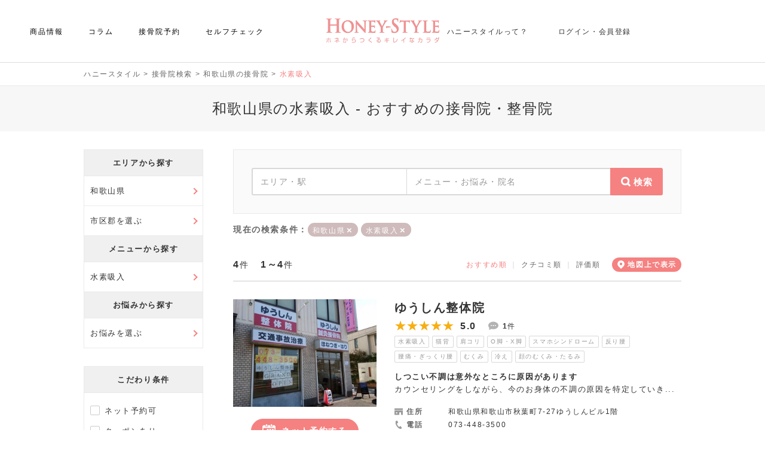

--- FILE ---
content_type: text/html; charset=UTF-8
request_url: https://member.honey-style.com/search/wakayama/m-15
body_size: 55824
content:
<!doctype html>
<html lang="ja">
  <head>
  	<meta charset="UTF-8" />
  	<title>和歌山県の水素吸入 &#8211; おすすめの接骨院・整骨院｜ハニースタイル</title>
<meta name="description" content="和歌山県の接骨院・整骨院をおすすめ、クチコミ、評価順に掲載。ハニースタイルでは水素吸入で人気の接骨院をネット予約できます。" />
<meta name="keywords" content="和歌山県,水素吸入,接骨院" />
<meta property="og:type" content="article"><meta property="og:site_name" content="ハニースタイル"><meta property="og:title" content="和歌山県の水素吸入 &#8211; おすすめの接骨院・整骨院｜ハニースタイル"><meta property="og:description" content="和歌山県の接骨院・整骨院をおすすめ、クチコミ、評価順に掲載。ハニースタイルでは水素吸入で人気の接骨院をネット予約できます。" />
<meta property="og:image" content="https://member.honey-style.com/img/honey2020_1200_630.jpg"><meta property="og:url" content="https://member.honey-style.com/search/wakayama/m-15"><meta property="og:locale" content="ja_JP">  	<meta name="viewport" content="width=device-width, initial-scale=1, user-scalable=no" />

        		<link rel="preconnect" href="https://maps.googleapis.com" >
				<link rel="preconnect" href="https://maps.google.com" >
				<link rel="preconnect" href="/img/181225HONEY_STYLE_logo.jpg" >
				<link rel="preconnect" href="https://www.googletagmanager.com" >
		
    		
            <link rel="canonical" href="https://member.honey-style.com/search/wakayama" />
		
    <link rel="SHORTCUT ICON" href="https://honeystyleofficial.blob.core.windows.net/honeystylewebappsupload/common/favicon.ico" />

            <meta name="robots" content="index,follow" />
    
		<meta name="referrer" content="unsafe-url">

        
		<style type="text/css">
			html,body,div,span,applet,object,iframe,h1,h2,h3,h4,h5,h6,p,blockquote,pre,a,abbr,acronym,address,big,cite,code,del,dfn,em,img,ins,kbd,q,s,samp,small,strike,strong,sub,sup,tt,var,b,u,i,center,button,dl,dt,dd,ol,ul,li,fieldset,form,label,legend,table,caption,tbody,tfoot,thead,tr,th,td,article,aside,canvas,details,embed,figure,figcaption,footer,header,hgroup,menu,nav,output,ruby,section,summary,time,mark,audio,video{margin:0;padding:0;border:0;font-size:100%;font:inherit;vertical-align:baseline}article,aside,details,figcaption,figure,footer,header,hgroup,menu,nav,section{display:block}body{line-height:1}ol,ul{list-style:none}table{border-collapse:collapse;border-spacing:0}a{text-decoration:none}

			*{-moz-box-sizing:border-box;-webkit-box-sizing:border-box;-o-box-sizing:border-box;-ms-box-sizing:border-box;box-sizing:border-box}.FWB{font-weight:bold}.FWN{font-weight:normal}.TDL{text-decoration:underline}.ONE_BTN{text-align:center}.TWO_BTN{width:100%}.TWO_BTN td{width:50%;text-align:center}.INPUT_ERR{border:2px solid #CC0000;padding:10px 0px;margin:20px 0px}.INPUT_ERR .PRINT_ERR{list-style-type:disc;padding:0px 0px 0px 20px;margin:0px 20px}.INPUT_ERR .PRINT_ERR li{color:#CC0000;font-weight:bold;margin:4px 0px}.INPUT_ERR_INFO{border:3px solid #CC0000;background-color:#FFFFFF;padding:20px 0px;margin:20px 0px;color:#CC0000;font-weight:bold;text-align:center}.ERR_WRAP{padding:0px;margin:0px;display:inline-block}.ERR_WRAP li{margin:8px 0px 0px 0px;font-weight:bold;color:#CC0000;line-height:16px;font-size:11px;background:url("/js/preset/img/varidate/alert.png") no-repeat 0px 0px;padding-left:22px}.FCR{color:#CC0000}.FCG{color:#999999}.FCW{color:#FFFFFF}.FCC{color:#CCCCCC}.FCD{color:#DDDDDD}.FCB{color:#333333}.INDENT15{text-indent:15px}.IMEOFF{ime-mode:disabled}.IMEON{ime-mode:active}.IMEAUTO{ime-mode:auto}.TAL{text-align:left}.TAC{text-align:center}.TAR{text-align:right}.DISPLAY_IB{display:inline-block}.DISPLAY_B{display:block}.FLTL{float:left}.FLTR{float:right}.CLEAR{clear:both}.CELL_2ROW{overflow:hidden}.CELL_2ROW .CELL_LEFT{float:left}.CELL_2ROW .CELL_RIGHT{float:right}.CELL_JUST{padding-bottom:32767px;margin-bottom:-32767px}div.LOADER img{margin-right:10px;vertical-align:middle;margin-top:-1px}div.LOADER span{vertical-align:middle;font-weight:bold;color:#2E74CD}.VTAT{vertical-align:top}.VTAM{vertical-align:middle}.FORM_NOTE{font-size:11px;color:#666666;display:inline-block;padding-top:4px;margin-left:10px}.FORM_DOC{margin-left:5px}.NONE{display:none}.CENTER_BLOCK{margin-left:auto;margin-right:auto}.RELATIVE{position:relative}.PC_I{display:inline}.PC_B{display:block}.PC_IB{display:inline-block}.SP_I{display:none}.SP_B{display:none !important}.SP_IB{display:none}.NONE{display:none !important}.D_TBL{display:table;width:100%}.D_TBL .D_TBL_CELL{display:table-cell}.D_FLEX{display:-webkit-box;display:-ms-flexbox;display:-webkit-flex;display:flex;-ms-flex-wrap:wrap;-webkit-flex-wrap:wrap;flex-wrap:wrap}.D_I_FLEX{display:-webkit-inline-flex;display:inline-flex}.FW_N{-ms-flex-wrap:nowrap;-webkit-flex-wrap:nowrap;flex-wrap:nowrap}.FD_C{-webkit-box-orient:vertical;-webkit-box-direction:normal;-ms-flex-direction:column;flex-direction:column}.JC_C{-webkit-box-pack:center;-ms-flex-pack:center;justify-content:center}.JC_FE{-webkit-box-pack:end;-ms-flex-pack:end;justify-content:flex-end}.JC_SB{-webkit-box-pack:justify;-ms-flex-pack:justify;justify-content:space-between}.JC_SA{-webkit-justify-content:space-around;-ms-flex-pack:distribute;justify-content:space-around}.AI_C{-webkit-box-align:center;-ms-flex-align:center;align-items:center}.AI_E{-webkit-box-align:end;-ms-flex-align:end;align-items:flex-end}.PHONE_LINK{pointer-events:none}.W100P{width:100%}div.IMG_VIEWER_WRAPPER{margin-top:30px;width:100%;max-width:500px;height:280px;margin-left:auto;margin-right:auto;border-radius:14px;display:flex;flex-wrap:wrap;border:1px solid #EEEEEE;position:relative;overflow:hidden}div.IMG_VIEWER_WRAPPER div.IMG_VIEWER_INNER{width:50%;max-width:50%;border-radius:13px 0 0 13px;background-size:cover;background-position:center center;background-repeat:no-repeat;position:relative;overflow:hidden}div.IMG_VIEWER_WRAPPER div.IMG_VIEWER_INNER div.IMG_VIEWER_SUB{max-height:50%;height:50%;border-radius:12px 0 0 0;position:relative;overflow:hidden}div.IMG_VIEWER_WRAPPER div.IMG_VIEWER_INNER div.IMG_VIEWER_SUB:last-child{max-height:calc(50% - 1px);height:calc(50% - 1px);border-top:1px solid #FFFFFF;border-radius:0 0 0 12px}div.IMG_VIEWER_WRAPPER div.IMG_VIEWER_INNER:last-child{max-width:calc(50% - 1px);width:calc(50% - 1px);border-left:1px solid #FFFFFF;border-radius:0 13px 13px 0}div.IMG_VIEWER_WRAPPER div.IMG_VIEWER_INNER:last-child div.IMG_VIEWER_SUB{border-radius:0 12px 0 0}div.IMG_VIEWER_WRAPPER div.IMG_VIEWER_INNER:last-child div.IMG_VIEWER_SUB:last-child{border-radius:0 0 12px 0}div.IMG_VIEWER_WRAPPER img{position:absolute;bottom:0;left:50%;min-height:100%;min-width:100%;-ms-transform:translateX(-50%);-moz-transform:translateX(-50%);-webkit-transform:translateX(-50%);transform:translateX(-50%);cursor:pointer;object-fit:cover;height:100%;width:100%}.mypage_btm_btn_wrapper{display:flex;justify-content:center;margin-top:60px;width:100%}.mypage_btm_btn_wrapper .btn_gray{background-color:#f1f1f1;border:1px solid #d1d1d1;color:#666666;width:350px;height:80px;line-height:80px;border-radius:40px;display:inline-block;font-size:16px;font-weight:400;position:relative;text-align:center}.mypage_btm_btn_wrapper .btn_gray::after{position:absolute;display:inline-block;content:'←';left:15px;font-size:24px;font-weight:100}.mypage_btm_btn_wrapper .btn_gray:hover{background-color:#ffffff;border:1px solid #f58380;color:#f58380}
			#footer_ctrl_wrapper{display:flex;flex-direction:column;min-height:100vh}#footer_ctrl_wrapper #footer_ctrl_down{margin-top:auto}a{text-decoration:none}a:hover{opacity:0.9}a{outline:0}a.text_link{color:#333333;font-weight:400}a.text_link:hover{color:#f58380;text-decoration:underline}select{outline:0}input{outline:0}a::-moz-focus-inner{border:0}select::-moz-focus-inner{border:0}input::-moz-focus-inner{border:0}body{width:100%;min-width:1040px;font-family:'Noto Sans JP', sans-serif;font-weight:300;letter-spacing:0.1em;color:#333333}button{font-family:'Noto Sans JP', sans-serif;cursor:pointer}.contents_wrapper{max-width:1040px;width:100%;margin-left:auto;margin-right:auto;padding:0px 20px}.product_contents_wrapper{width:100%;margin-left:auto;margin-right:auto;padding:0px 20px}a.button_lp{display:inline-block;width:280px;height:60px;line-height:60px;color:#FFFFFF;font-size:14px;letter-spacing:0.075em;background-color:#f58380;position:relative;border:1px  solid #f58380}a.button_lp:hover{color:#f58380;background-color:#FFFFFF;border:1px solid #f58380}a.button_lp:hover:after{color:#f58380}a.button_zaiko{margin-top:20px;position:relative;display:inline-block;max-width:280px;width:100%;height:60px;line-height:60px;border-radius:30px;font-size:16px;font-weight:400;border:1px solid #CCCCCC;text-align:center;color:#333333}a.button_zaiko:after{content:'↓';position:absolute;right:12px;font-weight:100;font-size:20px;color:#f58380}a.button_zaiko:hover{color:#f58380;border-color:#f58380}.btn_more{display:flex;justify-content:center;align-items:center;width:280px;height:60px;margin:0 auto;background:#FFFFFF;color:#333333;font-size:14px;border:1px solid #d8d8d8;border-radius:100px;text-align:center;font-weight:400;letter-spacing:0.075em}.btn_icon{display:inline-block;vertical-align:middle;color:#f58380;line-height:1;width:1em;height:0.1em;background:currentColor;border-radius:0.1em;position:relative;margin-left:3px}.btn_more.type_open .btn_icon::before{content:'';position:absolute;top:0;left:0;width:100%;height:100%;background:inherit;border-radius:inherit;transform:rotate(90deg)}.btn_more:hover{border:1px solid #f58380;color:#f58380}.btn_guideline{position:absolute;right:0;left:0;bottom:20px;margin:auto;display:inline-block;width:200px;height:30px;line-height:28px;font-size:12px;border:1px solid #d8d8d8;color:#666666;border-radius:100px;text-align:center;letter-spacing:0em}.btn_guideline::after{content:'';display:inline-block;background:url("/wp-content/themes/honeystyle/img/icon_plus_p.png") no-repeat center center;background-size:100%;margin-top:0px;margin-left:3px;width:12px;height:12px;vertical-align:middle}.btn_guideline:hover{border:1px solid #f58380;color:#f58380}.btn_fill_pink{background-color:#f58380;border:1px solid #f58380;color:#ffffff;max-width:280px;width:100%;height:60px;line-height:58px;border-radius:30px;display:inline-block;font-size:16px;font-weight:400;position:relative}.btn_fill_pink_large{background-color:#f58380;color:#ffffff;max-width:320px;width:100%;height:80px;line-height:80px;border-radius:40px;display:inline-block;font-size:16px;font-weight:400;position:relative;text-align:center;border:1px solid #f58380}.btn_fill_pink_large.type_arrow::after{position:absolute;display:inline-block;content:'→';right:15px;font-size:24px;font-weight:100}.btn_fill_pink_large:hover{background-color:#ffffff;color:#f58380}.btn_fill_gray_large{border:1px solid #d1d1d1;background-color:#f1f1f1;color:#666666;max-width:320px;width:100%;height:80px;line-height:80px;border-radius:40px;display:inline-block;font-size:16px;font-weight:400;position:relative;text-align:center}.btn_fill_gray_large.type_arrow::after{position:absolute;display:inline-block;content:'←';left:15px;font-size:24px;font-weight:100}.btn_fill_gray_large:hover{color:#f58380;background-color:#ffffff;border:1px solid #f58380}.btn_fill_white{background-color:#ffffff;color:#f58380;max-width:280px;width:100%;height:60px;line-height:58px;border-radius:40px;display:inline-block;font-size:16px;font-weight:400;position:relative}h1{margin-top:12px;margin-bottom:30px;font-size:24px;text-align:center;line-height:1.5;font-weight:100;padding:20px 10px}.visitor_background{border-top:1px solid #EAEAEA;background-color:#f7f7f7}.member_background{border-top:1px solid #FFDBDB;background-color:#FFF0F0}.wp-block-column:not(:first-child){margin-left:40px;margin-bottom:0}h2{position:relative;font-size:20px;line-height:1.5;padding-top:25px;padding-bottom:25px;color:#333333;font-weight:300;text-align:center;border-top:1px solid #f58380;border-bottom:1px solid #eaeaea;margin-top:50px;margin-bottom:30px}.voice_title_wrapper{margin-top:70px;margin-bottom:30px;text-align:center;padding-bottom:25px;background-color:#FAFAFA;border-top:1px solid #f58380;border-bottom:1px solid #eaeaea}.voice_title_wrapper .voice_title{border-top:none;border-bottom:none;margin-top:0px;margin-bottom:0px;height:auto;line-height:1.6;padding-bottom:0px}.voice_title_wrapper .btn_guideline{position:static;margin-top:10px}.voice_title_wrapper .btn_guideline{background-color:#FFFFFF}.bottom_balloon{position:relative;color:#666666;font-size:14px;border-top:solid 1px #eaeaea;padding-top:45px;text-align:center;margin-top:30px}.bottom_balloon:before{content:"";position:absolute;top:-1px;left:50%;margin-left:-15px;border:12px solid transparent;border-top:12px solid #FFF;z-index:2}.bottom_balloon:after{content:"";position:absolute;top:0px;left:50%;margin-left:-15px;border:12px solid transparent;border-top:12px solid #eaeaea;z-index:1}.bottom_balloon p{margin:0;padding:0}.clearfix::after{content:'';display:block;clear:both}.f_lato{font-family:'Lato', 'Noto Sans JP', sans-serif;font-family:'Noto Sans JP', 'メイリオ', Meiryo, 'ヒラギノ角ゴ Pro W3', 'Hiragino Kaku Gothic Pro', Osaka, 'ＭＳ Ｐゴシック', 'MS PGothic', sans-serif;font-weight:300}.f_rale{font-family:'Raleway', 'Noto Sans JP', sans-serif;font-family:'Noto Sans JP', 'メイリオ', Meiryo, 'ヒラギノ角ゴ Pro W3', 'Hiragino Kaku Gothic Pro', Osaka, 'ＭＳ Ｐゴシック', 'MS PGothic', sans-serif;font-weight:300}.sub_title{font-size:18px;font-weight:100;text-align:center;margin-top:30px}.page_doc{text-align:center;font-size:14px;line-height:1.5;font-weight:300}.page_list li{font-size:14px;line-height:1.5;font-weight:300;margin-bottom:5px}.modal_wrapper{position:fixed;top:0px;background-color:rgba(0,0,0,0.7);width:100%;height:100vh;z-index:10}.modal_wrapper .modal_contents{border-radius:5px;width:660px;max-height:70vh;overflow-y:auto;background-color:#FFFFFF;margin:auto;margin-top:15vh;position:relative;padding:60px 30px 40px 30px}.modal_wrapper .modal_contents .modal_msg{font-size:20px;letter-spacing:2px;text-align:center;border-bottom:2px solid #f58380;padding-bottom:30px;margin-bottom:20px}.modal_wrapper .modal_contents .modal_title{margin-top:40px;font-size:20px;text-align:center}.modal_wrapper .modal_contents .news_modal_doc a{color:#f58380}.modal_wrapper .modal_contents p{line-height:1.6;padding:10px 20px;font-size:14px}.modal_wrapper .modal_tbl{width:100%;text-align:left;line-height:1.5;margin-top:40px;margin-bottom:30px}.modal_wrapper .modal_tbl th{width:130px;border-bottom:1px solid #eaeaea;padding:10px 0px;font-size:12px;font-weight:400}.modal_wrapper .modal_tbl td{border-bottom:1px solid #eaeaea;padding:10px 0px;font-size:14px;font-weight:300}.modal_wrapper .modal_tbl tr:first-child td{border-top:1px solid #eaeaea}.modal_wrapper .modal_tbl tr:first-child th{border-top:1px solid #eaeaea}.modal_wrapper .modal_tbl .modal_bold{font-weight:400}.modal_wrapper .common_modal_contents{height:auto;min-height:auto}.modal_wrapper .modal_btn_wrapper{margin-top:30px;text-align:center;margin-bottom:20px}.modal_wrapper .modal_back_btn{position:relative;display:inline-block;width:280px;height:58px;line-height:58px;font-size:14px;font-weight:400;border:1px solid #f1f1f1;background-color:#f1f1f1;text-align:center;color:#666666;border-radius:100px}.modal_wrapper .modal_back_btn::before{content:'×';position:absolute;left:20px;font-weight:100;font-size:24px;color:#666666}.modal_wrapper .modal_back_btn:hover{border:1px solid #f58380;background-color:#FFFFFF;color:#f58380}.modal_wrapper .modal_back_btn:hover::before{color:#f58380}.modal_wrapper .modal_submit_btn{position:relative;display:inline-block;width:200px;height:38px;line-height:38px;font-size:14px;font-weight:400;border:1px solid #d8d8d8;background-color:#FFFFFF;text-align:center;color:#333333;border-radius:100px;letter-spacing:0.05em}.modal_wrapper .modal_submit_btn:hover{border:1px solid #f58380;background-color:#FFFFFF;color:#f58380}.modal_wrapper .modal_double_btn_wrapper{width:100%;margin-top:20px}.modal_wrapper .modal_double_btn_wrapper a{width:calc(50% - 10px)}.p_line_title{font-size:18px;text-align:center;font-weight:100;margin-bottom:20px}.p_line_title::after{content:'';display:block;width:60px;height:1px;margin-top:15px;margin-right:auto;margin-left:auto;background-color:#f58380;display:none}.title_border_wrapper{display:inline-block;border-bottom:1px solid #f58380;padding-bottom:6px;font-size:18px}.title_border_wrapper.type_white{border-color:#FFFFFF}.box_link_wrapper{cursor:pointer}.box_link_wrapper:hover{opacity:0.9}.box_link_wrapper:hover a{opacity:1}.voice_box_wrapper{margin-top:15px}.voice_box_wrapper .voice_box{padding-top:25px;padding-bottom:25px;border-bottom:1px solid #eaeaea}.voice_box_wrapper .voice_box_top{width:100%}.voice_box_wrapper .voice_box_top .voice_box_title{padding-left:55px;background:url("/wp-content/themes/honeystyle/img/salon/voice_pic.png") no-repeat left top;background-size:40px 40px}.voice_box_wrapper .voice_box_top .voice_box_title .voice_box_target{font-size:16px;font-weight:400}.voice_box_wrapper .voice_box_top .voice_box_title .voice_box_star .score{display:inline-block;line-height:30px;vertical-align:middle;font-size:21px;font-weight:bold;color:#333333;margin-left:10px}.voice_box_wrapper .voice_box_top .voice_box_date{text-align:right;font-size:12px;color:#aaaaaa}.voice_box_wrapper .voice_box_top .voice_box_date span{font-size:14px}.voice_box_wrapper .voice_box_score_list{margin-top:20px}.voice_box_wrapper .voice_box_score_list li{display:inline-block;float:left;font-size:14px;border-left:1px solid #cccccc;padding:0px 15px}.voice_box_wrapper .voice_box_score_list li .list_score{font-weight:bold;color:#f58380;margin-left:5px}.voice_box_wrapper .voice_box_score_list li:first-child{padding-left:0px;border-left:none}.voice_box_wrapper .voice_box_doc{font-size:14px;line-height:1.6;margin-top:20px;letter-spacing:0.05em}.common_tbl{width:100%;text-align:left;line-height:1.5}.common_tbl th{width:140px;border-bottom:1px solid #eaeaea;padding:10px 0px;font-size:12px;font-weight:400}.common_tbl td{border-bottom:1px solid #eaeaea;padding:10px 0px;font-size:14px;font-weight:300}.btn_more_wrapper{margin-top:30px;text-align:center}#loading{display:table;width:100%;height:100%;position:fixed;top:0;left:0;background-color:#fff;opacity:0.8;z-index:11}#loading .loadingMsg{display:table-cell;text-align:center;vertical-align:middle;padding-top:140px;background:url(/img/loader.gif) center center no-repeat}span.error{color:#cc0000;display:inline-block;padding-top:10px;font-size:13px;font-weight:400}.normal_list{padding-top:30px;list-style-type:disc;display:inline-block;padding-left:30px}.normal_list li{padding:6px 0px;font-size:14px;line-height:1.5;text-align:left}.normal_list_wrapper{text-align:center}.pagination{text-align:center;margin-top:30px;line-height:1.6}.pagination a{display:inline-block;word-wrap:break-word;overflow-wrap:break-word;margin-left:12px;margin-right:12px;color:#333333}.pagination a:hover{color:#f58380;text-decoration:underline}.pagination span{margin-left:12px;margin-right:12px}.pagination .page_num{margin-left:0px;margin-right:0px}.pagination .page_num .current{color:#f58380;cursor:default}.pagination .prev{margin-left:0px;margin-right:12px}.pagination .next{margin-left:12px;margin-right:0px}.none_contents{border:1px solid #eaeaea;padding:30px 20px;text-align:center;margin-top:20px;font-size:14px;background-color:#FFFFFF}.none_contents.type_nmg{margin-top:0px}.disabled{color:#aaaaaa;pointer-events:none;background-color:#eaeaea !important;border:1px solid #eaeaea !important}.hover_disabled{cursor:auto;color:#333333 !important;background-color:#eaeaea !important;border:1px solid #eaeaea !important}.nayami_search_list.disabled{background-color:transparent;border:none}.bui_search_list.disabled{background-color:transparent;border:none}.footer_wrapper{position:relative}.footer_wrapper .page_scroll_wrapper{position:fixed;bottom:20px;right:20px}.guideline_modal_main_title{font-size:24px;text-align:center;margin-bottom:-20px}.guideline_modal .guideline_modal_title{color:#333333;font-weight:300;text-align:center;border-top:1px solid #f58380;border-bottom:1px solid #eaeaea;margin-top:50px;margin-bottom:30px;font-size:20px;height:auto;line-height:1.6;padding:25px 0px;background-color:#FAFAFA}.guideline_modal .guideline_modal_doc{font-size:14px;line-height:1.6}.single_page_btn_wrapper{margin-top:50px;display:flex;flex-wrap:wrap;justify-content:space-between;align-items:center}.lines_title{line-height:1.4;height:auto;padding:20px 0px}.page404_wrapper{text-align:center}.page404_wrapper .btn_wrapper{margin-top:50px}.btn_pink{display:inline-block;position:relative;width:198px;height:40px;line-height:38px;border:1px solid #f58380;background-color:#f58380;color:#FFFFFF;font-weight:400;text-align:center;border-radius:100px;font-size:14px}.btn_pink.type_coupon::before{content:'';display:inline-block;vertical-align:middle;width:20px;height:16px;margin-top:-3px;background:url("/wp-content/themes/honeystyle/img/icon_coupon_w.png") no-repeat center 0px;background-size:100%;margin-right:3px}.btn_pink.type_calendar::before{content:'';display:inline-block;vertical-align:middle;width:15px;height:15px;margin-top:-4px;background:url("/wp-content/themes/honeystyle/img/icon_calendar_w.png") no-repeat center 0px;background-size:100%;margin-right:3px}.btn_pink.type_search::before{content:'';display:inline-block;vertical-align:middle;width:15px;height:15px;margin-top:-4px;background:url("/wp-content/themes/honeystyle/img/icon_search_w.png") no-repeat center 0px;background-size:100%;margin-right:3px}.btn_pink.type_more{width:150px;height:30px;line-height:28px;font-size:12px;font-weight:300}.btn_pink.type_more::after{top:6px}.btn_pink:hover{background-color:#FFFFFF;color:#f58380}.btn_pink:hover.type_coupon::before{background:url("/wp-content/themes/honeystyle/img/icon_coupon.png") no-repeat center 0px;background-size:100%}.btn_pink:hover.type_calendar::before{background:url("/wp-content/themes/honeystyle/img/icon_calendar.png") no-repeat center 0px;background-size:100%}.btn_pink:hover.type_search::before{background:url("/wp-content/themes/honeystyle/img/icon_search.png") no-repeat center 0px;background-size:100%}.btn_text{position:relative;display:flex;flex-wrap:wrap;align-items:center;width:480px;min-height:90px;line-height:1.6;font-size:16px;border:1px solid #d8d8d8;background-color:#FFFFFF;text-align:left;color:#333333;font-weight:400;border-radius:100px;letter-spacing:0.05em;padding:5px 50px}.btn_text::after{position:absolute;display:inline-block;color:#f58380;font-size:24px;font-weight:100;top:50%;transform:translateY(-50%)}.btn_text.type_next::after{content:'→';right:15px}.btn_text.type_prev::after{content:'←';left:15px}.btn_text:hover{border:1px solid #f58380;background-color:#FFFFFF;color:#f58380}.gray_back{background-color:#f7f7f7;padding:25px 20px;margin-bottom:10px}.gray_back .separator{position:relative;padding-top:25px;padding-bottom:25px}.gray_back .separator::after{position:absolute;content:'';width:calc(100% + 40px);height:1px;background-color:#eaeaea;left:-20px}.gray_back_btn{display:inline-block;border:1px solid #d8d8d8;border-radius:100px;text-align:center;color:#666666;margin-top:15px;margin-left:auto;margin-right:auto}.gray_back_btn:hover{border:1px solid #f58380;color:#f58380 !important}.gray_back_btn.type_min{width:120px;font-size:12px;padding:8px 0px}.gray_back_btn.type_regular{width:180px;font-size:12px;padding:8px 0px}.gray_back_btn.type_more{width:200px;background:#FFFFFF;color:#333333;font-size:14px;padding:12px 0px;font-weight:400}.gray_back_btn.type_more span{position:relative;margin-left:-15px}.gray_back_btn.type_more span::after{position:absolute;content:'+';display:block;font-size:20px;font-weight:100;top:0px;right:-20px;color:#f58380}.gray_back_btn.type_more span.close::after{content:'-';font-size:20px;top:0px;right:-16px}.gray_back_img_list li{width:100%;margin-bottom:0px;border-bottom:1px solid #eaeaea;padding:15px 0px 15px 0px}.gray_back_img_list li .img_wrapper{width:100px}.gray_back_img_list li .img_wrapper .img_inner{position:relative;width:100%}.gray_back_img_list li .img_wrapper .num{position:absolute;left:-10px;top:-10px;width:30px;height:30px;text-align:center;border-radius:100px;font-size:14px;border-bottom:1px solid #eaeaea;background-color:#FFFFFF;line-height:30px;font-weight:bold}.gray_back_img_list li .img_wrapper .list_img{width:100%}.gray_back_img_list li .img_wrapper .icon_heart{position:absolute;right:5px;bottom:3px;width:24px;height:22px;cursor:pointer}.gray_back_img_list li .det_wrapper{width:calc(100% - 110px)}.gray_back_img_list li .det_wrapper .tag{display:inline-block;background-color:#f58380;padding:5px 5px;font-size:10px;color:#FFFFFF;letter-spacing:0}.gray_back_img_list li .det_wrapper .date{float:right;margin-top:5px;font-size:12px;letter-spacing:0;color:#aaaaaa}.gray_back_img_list li .det_wrapper .title{margin-top:6px}.gray_back_img_list li .det_wrapper .title a{color:#333333;line-height:1.6;padding-bottom:2px;letter-spacing:0.05em;font-size:14px}.gray_back_img_list li .det_wrapper .title a:hover{color:#f58380;text-decoration:underline}.bookmark_btn_wrapper{text-align:center;margin-top:50px}.page_desc{margin-top:12px;margin-bottom:40px;font-size:24px;text-align:center;min-height:50px;line-height:50px;font-weight:100;background-color:#f7f7f7}#digest_auth_frame,.logout_frame{position:absolute;bottom:0px;width:1px;height:1px}.wp-block-embed-youtube{text-align:center}
			#wpadminbar{display:none}.center{text-align:center}.btn_next{position:relative;display:inline-block;max-width:400px;width:100%;height:80px;line-height:79px;font-size:16px;border:1px solid #CCCCCC;background-color:#FFFFFF;text-align:center;color:#333333;border-radius:40px;cursor:pointer}.btn_next:hover{border:1px solid #f58380;color:#f58380}.btn_prev{position:relative;display:inline-block;width:400px;height:80px;line-height:79px;font-size:16px;border:1px solid #d1d1d1;background-color:#f1f1f1;text-align:center;color:#666666;border-radius:40px;cursor:pointer}.btn_prev:hover{border:1px solid #f58380;color:#f58380;background-color:#FFFFFF}.btn_prev:hover:after{color:#f58380}.btn_prev_small{position:relative;display:inline-block;max-width:240px;width:240px;height:50px;line-height:50px;font-size:14px;font-weight:400;border:1px solid #f1f1f1;background-color:#f1f1f1;text-align:center;color:#666666;border-radius:25px;cursor:pointer}.btn_prev_small:after{content:'←';position:absolute;left:15px;font-weight:100;font-size:24px;color:#666666}.btn_prev_small:hover{border:1px solid #f58380;color:#f58380;background-color:#FFFFFF}.btn_prev_small:hover:after{color:#f58380}.btn_cancel{width:100%;max-width:200px;height:40px;line-height:39px;font-weight:400;text-align:center;font-size:14px;border:1px solid #d8d8d8;border-radius:20px;color:#333333}.btn_cancel:hover{color:#f58380;border:1px solid #f58380}.btn_normal_pink_large{display:inline-block;position:relative;width:100%;max-width:400px;height:80px;line-height:80px;font-weight:400;text-align:center;font-size:18px;border:1px solid #f58380;border-radius:40px;color:#FFFFFF;background-color:#f58380}.btn_normal_pink_large:hover{border:1px solid #f58380;color:#f58380;background-color:#FFFFFF}.btn_normal_pink_large:hover:after{color:#f58380}.btn_search{position:relative;display:inline-block;width:280px;height:58px;line-height:58px;font-size:14px;font-weight:400;border:1px solid #d8d8d8;background-color:#FFFFFF;text-align:center;color:#333333;border-radius:100px}.btn_search::before{content:'';display:inline-block;background:url("/wp-content/themes/honeystyle/img/icon_search_p.png") no-repeat center center;background-size:100%;margin-top:-3px;margin-right:5px;width:15px;height:15px;vertical-align:middle}.btn_search:hover{color:#f58380;border:1px solid #f58380}.btn_clear{position:relative;display:inline-block;width:280px;height:58px;line-height:58px;font-size:14px;font-weight:400;border:1px solid #d8d8d8;background-color:#FFFFFF;text-align:center;color:#333333;border-radius:100px}.btn_clear::before{content:'×';display:inline-block;margin-top:-3px;margin-right:5px;vertical-align:middle;color:#f58380}.btn_clear:hover{color:#f58380;border:1px solid #f58380}.btn_close{position:relative;display:inline-block;width:200px;height:40px;line-height:38px;font-size:13px;font-weight:300;border:1px solid #d8d8d8;background-color:#FFFFFF;text-align:center;color:#333333;border-radius:100px;letter-spacing:0.05em}.btn_close::before{content:'×';display:inline-block;margin-top:-3px;margin-right:3px;vertical-align:middle;color:#f58380}.btn_close:hover{border:1px solid #f58380;background-color:#FFFFFF;color:#f58380}.btn_post{position:relative;display:inline-block;width:280px;height:60px;line-height:58px;font-size:14px;border:1px solid #d8d8d8;background-color:#FFFFFF;text-align:center;color:#333333;font-weight:400;border-radius:100px;letter-spacing:0.05em}.btn_post::before{content:'';background:url("/wp-content/themes/honeystyle/img/icon_post.png") no-repeat center center;width:24px;height:18px;background-size:100%;display:inline-block;margin-top:-3px;margin-right:3px;vertical-align:middle;color:#f58380}.btn_post:hover{border:1px solid #f58380;background-color:#FFFFFF;color:#f58380}.btn_favorite{display:inline-block;position:relative;width:320px;height:60px;line-height:58px;border:1px solid #d8d8d8;background-color:#FFFFFF;color:#333333;font-weight:400;text-align:center;border-radius:100px;font-size:14px;letter-spacing:0.075em}.btn_favorite::after{content:'';position:absolute;width:15px;height:15px;top:23px;right:14px;background:url("/wp-content/themes/honeystyle/img/icon_under_arrow.png") no-repeat center 0px;background-size:100%}.btn_favorite:hover{border:1px solid #f58380;color:#f58380}.btn_favorite_add{display:inline-block;position:relative;width:198px;height:40px;line-height:38px;border:1px solid #d8d8d8;background-color:#FFFFFF;color:#333333;font-weight:400;text-align:center;border-radius:100px;font-size:14px}.btn_favorite_add::before{content:'';display:inline-block;vertical-align:middle;width:20px;height:19px;margin-top:-6px;background:url("/wp-content/themes/honeystyle/img/icon_star_p.png") no-repeat center 0px;background-size:100%;margin-right:3px}.btn_favorite_add:hover{border:1px solid #f58380;color:#f58380}.btn_favorite_add.active::before{background:url("/wp-content/themes/honeystyle/img/icon_star.png") no-repeat center 0px;background-size:100%}.btn_back{position:relative;display:inline-block;width:240px;height:50px;line-height:48px;text-align:center;font-size:14px;font-weight:400;border-radius:100px;background-color:#f1f1f1;color:#666666;border:1px solid #f1f1f1}.btn_back::before{position:absolute;content:'';line-height:1;font-size:20px;color:#666666;left:15px;top:15px;font-weight:100}.btn_back:hover::before{color:#f58380}.btn_back:hover{border:1px solid #f58380;color:#f58380;background-color:#FFFFFF}.btn_read{display:inline-block;width:150px;height:25px;line-height:23px;font-size:12px;border:1px solid #d8d8d8;color:#666666;border-radius:100px;text-align:center;letter-spacing:0em}.btn_read:hover{border:1px solid #f58380;color:#f58380;background-color:#FFFFFF}.btn_bookmark{position:relative;display:inline-block;width:280px;height:60px;line-height:58px;font-size:14px;border:1px solid #d8d8d8;background-color:#FFFFFF;text-align:center;color:#333333;font-weight:400;border-radius:100px;letter-spacing:0.05em}.btn_bookmark::before{content:'';background:url("/wp-content/themes/honeystyle/img/icon_heart_p.png") no-repeat center center;width:24px;height:22px;background-size:100%;display:inline-block;margin-top:-3px;margin-right:3px;vertical-align:middle;color:#f58380}.btn_bookmark:hover{border:1px solid #f58380;background-color:#FFFFFF;color:#f58380}.btn_bookmark.type_add::before{background:url("/wp-content/themes/honeystyle/img/icon_heart.png") no-repeat center center;background-size:100%}a.btn_point{margin-top:20px;position:relative;display:inline-block;width:320px;height:60px;line-height:58px;font-size:14px;border:1px solid #CCCCCC;text-align:center;color:#333333;border-radius:40px}a.btn_point:after{content:'↓';position:absolute;right:20px;font-weight:100;font-size:20px;color:#f58380}a.btn_point:hover{color:#f58380;border-color:#f58380}a.btn_reserve{width:inherit;padding:0 25px 0 25px}.timeline_title{margin-top:60px;margin-bottom:0px;border-bottom:none}.timeline_list li{border-top:1px solid #eaeaea;padding:30px 0px}.timeline_list li:last-child{border-bottom:1px solid #eaeaea}.timeline_list li.more_timeline{display:none}.timeline_list .timeline_salon{font-size:16px;font-weight:400}.timeline_list .timeline_date{margin-top:15px;font-size:12px;color:#aaaaaa}.timeline_list .timeline_lbl::before{content:attr(data-lbl);display:inline-block;font-size:12px;color:#aaaaaa;font-weight:300}.timeline_list .timeline_doc{margin-top:10px;line-height:1.5;font-size:14px;letter-spacing:0.05em}.timeline_list .timeline_box{margin-top:10px}.timeline_list .timeline_box .timeline_doc{margin-top:20px}.coupon_box_wrapper{border:1px solid #eaeaea;padding:3px;position:relative;overflow:hidden;margin-bottom:20px}.coupon_box_wrapper .coupon_box_inner{border:1px solid #eaeaea;padding:5px 25px 20px 25px}.coupon_box_wrapper .coupon_tbl{width:100%;text-align:left;line-height:1.5}.coupon_box_wrapper .coupon_tbl th{width:110px;border-bottom:1px solid #eaeaea;padding:10px 0px;font-size:12px;font-weight:400}.coupon_box_wrapper .coupon_tbl td{border-bottom:1px solid #eaeaea;padding:10px 0px;font-size:14px;font-weight:300}.coupon_box_wrapper .coupon_tbl .salon_name{font-weight:400}.coupon_box_wrapper .coupon_btn_wrapper{margin-top:20px}.coupon_box_wrapper .coupon_btn_wrapper a{margin-left:10px}.coupon_box_wrapper::before{content:'';position:absolute;top:0px;left:0px;width:50px;height:4px;background-color:#f58380;transform:rotate(-45deg) translate(-16px, -6px)}.coupon_box_wrapper::after{content:'';position:absolute;right:0px;bottom:0px;width:50px;height:4px;background-color:#f58380;transform:rotate(-45deg) translate(16px, 6px)}.search_controller_area .search_main{text-align:center}.search_controller_area .search_controller_wrapper{position:relative;display:inline-block;margin-bottom:20px}.search_controller_area .search_controller_wrapper .search_controller{-webkit-appearance:none;-moz-appearance:none;appearance:none;display:inline-block;width:320px;height:60px;line-height:1.2;padding:0px 20px;border:1px solid #d8d8d8;background-color:#FFFFFF;color:#333333;font-weight:400;text-align:center;border-radius:100px;font-size:14px;letter-spacing:0.075em;font-family:'Noto Sans JP', sans-serif;cursor:pointer}.search_controller_area .search_controller_wrapper ::-ms-expand{display:none}.search_controller_area .search_controller_wrapper .search_controller:hover{border:1px solid #f58380;color:#f58380}.search_controller_area .search_controller_wrapper .search_controller:hover option{color:#333333}.search_controller_area .search_controller_wrapper.type_select::before{content:'';position:absolute;width:15px;height:15px;top:23px;right:14px;background:url("/wp-content/themes/honeystyle/img/icon_under_arrow.png") no-repeat center center;background-size:100%;pointer-events:none}.search_controller_area .btn_search{width:320px}.search_controller_area.type_width_ctrl{width:660px;margin-left:auto;margin-right:auto}.coupon_doc{margin-top:30px;padding-bottom:25px;font-size:14px;line-height:1.4;letter-spacing:0.05em}.coupon_doc span{display:block;font-size:11px;color:#666666;margin-top:10px}.favorite_view{text-align:center;border-top:1px solid #eaeaea;padding-top:35px;padding-bottom:35px}.favorite_view p{font-size:14px;margin-bottom:15px;letter-spacing:0.05em;line-height:1.4}.favorite_view_detail{text-align:center;padding-bottom:35px}.favorite_view_detail p{font-size:14px;margin-bottom:15px;letter-spacing:0.05em;line-height:1.4}.discount_lbl{font-weight:700;color:#f58380}.hs_coupon_img{margin:10px 0;text-align:center}.btn_honey_coupon{display:inline-block;position:relative;padding:0 40px 0 20px;height:40px;line-height:38px;border:1px solid #f58380;background-color:#f58380;color:#FFFFFF;font-weight:400;text-align:center;border-radius:100px;font-size:14px}.btn_honey_coupon::after{content:'→';position:absolute;font-size:20px;font-weight:100;top:10px;right:15px;line-height:1}#coupon_wrapper{border:1px solid #CCCCCC;text-align:center;padding:25px 0}#coupon_name{font-weight:bold;margin-bottom:30px}#coupon_code{border:1px solid #cccccc;padding:20px 30px;display:inline-block;border-radius:12px;font-size:22px;font-weight:bold;margin-bottom:40px}#coupon_code::before{margin:0 auto;display:block;content:'クーポンコード';color:#999999;font-size:12px;font-weight:normal;padding-bottom:10px}.hs_coupon_btn_wrapper{margin-top:20px;display:flex;justify-content:space-between;padding-right:10px}.hs_coupon_btn_wrapper a{margin-left:10px}.hs_coupon_img img{width:100%;max-width:500px}.text_active{color:#f58380}.futoji{font-weight:bold !important}.btn_disabled{pointer-events:none;color:#999999 !important}.btn_disabled::after{color:#999999 !important}.link_skip_black{font-size:12px;text-decoration:underline;color:#333333}.link_skip_black:hover{color:#f58380}.link_skip{font-size:12px;text-decoration:underline;color:#f58380}.flex_btn_wrapper{display:flex;margin-top:50px;flex-direction:row-reverse}.flex_btn_wrapper div{width:50%;text-align:center}.FS11{font-size:11px}.right_link_th a,.right_link_th button{display:none}.right_link_td{position:relative}.right_link_td a,.right_link_td button{display:inline-block;width:auto;position:absolute;right:20px}#modal_back_layer{background-color:rgba(0,0,0,0.5);position:fixed;width:100%;height:100%;z-index:100;top:0;left:0}#modal_wrapper{background-color:#ffffff;padding:10px 10px 50px 10px;border-radius:8px;position:absolute;min-width:400px;top:50%;left:50%;transform:translateY(-50%) translateX(-50%);z-index:101}#modal_wrapper p.modal_message{text-align:center;padding:0 10px;line-height:1.5}#modal_header{text-align:right;padding-bottom:30px}#modal_header .btn_modal_close{position:relative;width:22px;height:22px;border:1px solid #333333;background:#ffffff}#modal_header .btn_modal_close::before,#modal_header .btn_modal_close::after{content:"";position:absolute;top:50%;left:50%;width:1px;height:17px;background:#333333}#modal_header .btn_modal_close::before{transform:translate(-50%, -50%) rotate(45deg)}#modal_header .btn_modal_close::after{transform:translate(-50%, -50%) rotate(-45deg)}#modal_header .btn_modal_close:hover{opacity:0.8}#modal_footer{text-align:center;padding-top:30px;margin-bottom:-20px}#modal_footer .page_next_btn{position:relative;display:inline-block;padding:16px 100px;font-size:18px;border:1px solid #f58380;background-color:#f58380;text-align:center;color:#FFFFFF;border-radius:40px;cursor:pointer;width:320px}#modal_footer .page_next_btn:hover{background-color:#ffffff;color:#f58380}
			input[type="text"],input[type="password"],textarea,select{border:1px solid #d8d8d8;padding:8px;font-size:14px;letter-spacing:0.1em;display:inline-block}input.input_max{width:500px}input.input_half{width:150px}div.glay_wrapper{background-color:#fafafa;margin-top:30px}.glay_wrapper+.glay_wrapper{margin-top:15px}div.pink_wrapper{background-color:#fff0f0;margin-top:30px;padding-bottom:30px}table.tbl_form{width:100%}table.tbl_form th{font-weight:400;vertical-align:middle;text-align:left;padding:16px;max-width:250px;position:relative;font-size:14px;border-bottom:1px solid #FFFFFF}table.tbl_form th.required:after{content:'※必須';position:absolute;right:0;color:#f58380;font-size:12px}table.tbl_form td{padding:16px;border-bottom:1px solid #FFFFFF;font-size:14px}table.tbl_form td .MT10{margin-top:10px}table.tbl_form td ul{display:flex;justify-content:left;margin-top:20px}table.tbl_form td ul li{margin-right:30px}table.tbl_form td ul li select{margin-left:10px}table.tbl_form tr:last-child th,table.tbl_form tr:last-child td{border-bottom:none}.mw_wp_form_confirm table.tbl_form th.required:after{display:none}.mw_wp_form_confirm .input_only{display:none}.mw_wp_form_input .confirm_only{display:none}div.agreement_wrapper{background-color:#fff0f0;margin-top:20px;padding:20px;display:inline-block;font-size:14px}div.btn_wrapper{margin-top:50px}p.form_message{text-align:center;margin-top:30px;font-size:14px;line-height:1.7}.regist-message{position:relative;font-size:14px;line-height:1.7}.regist-message.exclamation::before{content:'';display:inline-block;background:url(/wp-content/themes/honeystyle/img/icon_alert.png) no-repeat center center;background-size:100%;margin-top:-5px;margin-right:5px;width:18px;height:18px;vertical-align:middle}.regist-message.warning{color:#fe0000}.regist-message.right{text-align:right;margin:20px 0 0}.pass_browse_link{font-size:13px;cursor:pointer;float:right;text-decoration:underline}.tbl_form .mail_reception_setting_list_wrapper{display:flex;flex-direction:column}.tbl_form .mail_reception_setting_list_doc{font-size:12px;font-weight:bold;margin-bottom:10px}.tbl_form .mail_reception_setting_list{display:flex;flex-wrap:wrap}.tbl_form .mail_reception_setting_list li{width:30%;line-height:1.5;position:relative;font-size:13px;display:block;padding:0px 10px 15px 10px;border-top:none;border-bottom:none;margin-right:0}.tbl_form .mail_reception_setting_list li input[type=checkbox]{display:none}.tbl_form .mail_reception_setting_list li label{box-sizing:border-box;cursor:pointer;display:inline-block;padding:0px 0px 0px 24px;position:relative;width:auto}.tbl_form .mail_reception_setting_list li label::before{content:'';position:absolute;display:block;top:50%;left:0px;background:#FFFFFF;border:1px solid #CCCCCC;margin-top:-9px;width:14px;height:14px;border-radius:2px}.tbl_form .mail_reception_setting_list li label::after{content:'';position:absolute;display:block;top:50%;left:5px;border-right:2px solid #FFFFFF;border-bottom:2px solid #FFFFFF;transform:rotate(45deg);margin-top:-6px;width:4px;height:7px;opacity:0}.tbl_form .mail_reception_setting_list li input[type=checkbox]:checked+label{opacity:1}.tbl_form .mail_reception_setting_list li input[type=checkbox]:checked+label::after{opacity:1}.tbl_form .mail_reception_setting_list li input[type=checkbox]:checked+label::before{opacity:1;background-color:#f58181;border:1px solid #f58181}.tbl_form .mail_reception_setting_list li:last-child{padding-bottom:20px}.profile_btm_link{margin-top:15px;font-size:13px}.profile_btm_link a{letter-spacing:-0.3px;color:#666666;margin-right:15px}
			#breadcrumb{margin-top:10px}#breadcrumb li{display:inline;color:#f58380;font-size:12px}#breadcrumb li a{color:#666666}#breadcrumb li a:hover{color:#f58380;text-decoration:underline}#breadcrumb li a::after{content:'>';margin:0px 5px;text-decoration:none;display:inline-block}#breadcrumb li a:hover::after{color:#666666}#main .breadcrumbList{margin-top:10px !important}:root{--heading-font-family:Montserrat, sans-serif;--heading-font-weight:500;--heading-font-style:normal;--text-font-family:"Nunito Sans", sans-serif;--text-font-weight:400;--text-font-style:normal;--base-text-font-size:14px;--default-text-font-size:14px;--background:#ffffff;--background-rgb:255, 255, 255;--light-background:#ffffff;--light-background-rgb:255, 255, 255;--heading-color:#f58380;--text-color:#1c1b1b;--text-color-rgb:28, 27, 27;--text-color-light:#6a6a6a;--text-color-light-rgb:106, 106, 106;--link-color:#6a6a6a;--link-color-rgb:106, 106, 106;--border-color:#dddddd;--border-color-rgb:221, 221, 221;--button-background:#f58380;--button-background-rgb:245, 131, 128;--button-text-color:#ffffff;--header-background:#ffffff;--header-heading-color:#1c1b1b;--header-light-text-color:#6a6a6a;--header-border-color:#dddddd;--footer-background:#333333;--footer-text-color:#ffffff;--footer-heading-color:#ffffff;--footer-border-color:#525252;--navigation-background:#ffffff;--navigation-background-rgb:255, 255, 255;--navigation-text-color:#000000;--navigation-text-color-light:rgba(0,0,0,0.5);--navigation-border-color:rgba(0,0,0,0.25);--newsletter-popup-background:#1c1b1b;--newsletter-popup-text-color:#ffffff;--newsletter-popup-text-color-rgb:255, 255, 255;--secondary-elements-background:#1c1b1b;--secondary-elements-background-rgb:28, 27, 27;--secondary-elements-text-color:#ffffff;--secondary-elements-text-color-light:rgba(255,255,255,0.5);--secondary-elements-border-color:rgba(255,255,255,0.25);--product-sale-price-color:#f94c43;--product-sale-price-color-rgb:249, 76, 67;--horizontal-spacing-four-products-per-row:60px;--horizontal-spacing-two-products-per-row:60px;--vertical-spacing-four-products-per-row:60px;--vertical-spacing-two-products-per-row:75px;--drawer-transition-timing:cubic-bezier(0.645, 0.045, 0.355, 1);--header-base-height:80px;--cursor-zoom-in-svg:url(//cdn.shopify.com/s/files/1/0511/9977/0785/t/9/assets/cursor-zoom-in.svg?v=4854915807876414457);--cursor-zoom-in-2x-svg:url(//cdn.shopify.com/s/files/1/0511/9977/0785/t/9/assets/cursor-zoom-in-2x.svg?v=18349913130046213699)}#footer_ctrl_up{margin-top:0}#pagetop_catch{padding:15px;text-align:center;font-size:11px;line-height:11px;color:#000000;letter-spacing:2.2px;background-color:#f3f3f3}#site_header{width:100%;height:105px;position:sticky;display:flex;align-items:center;justify-content:space-between;padding:0 50px;font-size:12px;color:#000000;top:0;left:0;z-index:10;box-shadow:0 -1px #dddddd inset;background-color:#ffffff}.header_column{height:100%;display:flex;align-items:center}#header_left{flex:1;height:100%;justify-content:left}#header_right{flex:1;height:100%;display:flex;justify-content:right}#header_center{justify-content:center}.header_left_and_right{height:100%;display:flex;align-items:center}.header_left_and_right li{font-size:12px}.header_left_and_right li.left_root_menu{padding:0 21px;height:100%;letter-spacing:2px;display:flex;align-items:center}.header_left_and_right li.left_root_menu>a{color:#000000}.header_left_and_right li.left_root_menu:first-child{padding-left:0}.header_left_and_right li.left_root_menu:last-child{padding-right:0}#header_left_menu{justify-content:left}#header_right_menu{justify-content:right}#header_right_menu li.link_login{margin-left:50px}#header_right_menu li a{color:#333333}.header_pulldown_menu,.right_pulldown_menu{visibility:hidden;opacity:0;position:absolute;top:100%;padding:26px 0;min-width:200px;max-width:270px;width:max-content;text-align:left;background:#ffffff;border:1px solid #dddddd;border-top:none;transition:all 0.3s ease-in-out}.header_pulldown_menu li,.right_pulldown_menu li{position:relative;display:block;margin-bottom:14px;width:100%;padding-left:0;line-height:1.5;text-align:left;transition:all 0.2s ease-in-out}.header_pulldown_menu li a,.right_pulldown_menu li a{position:relative;display:block;padding:0 40px 0 25px;color:#000000;letter-spacing:0.2em;font-size:12px}.header_pulldown_menu li a:hover,.right_pulldown_menu li a:hover{opacity:0.9}.header_pulldown_menu li:last-child,.right_pulldown_menu li:last-child{margin-bottom:0}.header_pulldown_menu .has_pulldown_right,.right_pulldown_menu .has_pulldown_right{padding-right:0}.header_pulldown_menu .has_pulldown_right::after,.right_pulldown_menu .has_pulldown_right::after{content:"";position:absolute;display:block;width:6px;height:6px;border-top:1px solid #1c1b1b;border-left:1px solid #1c1b1b;right:20px;top:50%;transform:translateY(-50%) rotate(135deg)}.header_pulldown_menu::before{content:"";position:absolute;bottom:100%;left:0;background:#f58380;width:100%;height:2px;transform:scale(0, 1);transform-origin:left center;transition:transform 0.3s}.is_expended{visibility:visible;opacity:1}.header_pulldown_menu.is_expended::before{transform-origin:left center;transform:scale(1, 1)}.right_pulldown_menu{left:100%;top:-26px;border:1px solid #dddddd;transition:all 0.3s ease-in-out}.right_pulldown_menu li a{padding:0 25px}#humberger_menu_icon{display:none}.link_cart a::before{content:'カート'}.link_cart svg{display:none}#drawer_input{display:none}#humberger_menu_header{display:none}#menu_back_layer{display:none}.sp_user_property{display:none}
			:root{--wp-admin-theme-color:#007cba;--wp-admin-theme-color-darker-10:#006ba1;--wp-admin-theme-color-darker-20:#005a87}#start-resizable-editor-section{display:none}.wp-block-audio figcaption{margin-top:.5em;margin-bottom:1em}.wp-block-audio audio{width:100%;min-width:300px}.wp-block-button__link{color:#fff;background-color:#32373c;border:none;border-radius:28px;box-shadow:none;cursor:pointer;display:inline-block;font-size:18px;padding:12px 24px;text-align:center;text-decoration:none;overflow-wrap:break-word}.wp-block-button__link:active,.wp-block-button__link:focus,.wp-block-button__link:hover,.wp-block-button__link:visited{color:#fff}.wp-block-button__link.aligncenter{text-align:center}.wp-block-button__link.alignright{text-align:right}.wp-block-button.is-style-squared,.wp-block-button__link.wp-block-button.is-style-squared{border-radius:0}.wp-block-button.no-border-radius,.wp-block-button__link.no-border-radius{border-radius:0!important}.is-style-outline .wp-block-button__link,.wp-block-button__link.is-style-outline{color:#32373c;background-color:transparent;border:2px solid}.wp-block-buttons .wp-block-button{display:inline-block;margin-right:8px;margin-bottom:8px}.wp-block-buttons .wp-block-button:last-child{margin-right:0}.wp-block-buttons.alignright .wp-block-button{margin-right:0;margin-left:8px}.wp-block-buttons.alignright .wp-block-button:first-child{margin-left:0}.wp-block-buttons.alignleft .wp-block-button{margin-left:0;margin-right:8px}.wp-block-buttons.alignleft .wp-block-button:last-child{margin-right:0}.wp-block-button.aligncenter,.wp-block-buttons.aligncenter,.wp-block-calendar{text-align:center}.wp-block-calendar tbody td,.wp-block-calendar th{padding:4px;border:1px solid #ddd}.wp-block-calendar tfoot td{border:none}.wp-block-calendar table{width:100%;border-collapse:collapse;font-family:-apple-system,BlinkMacSystemFont,Segoe UI,Roboto,Oxygen-Sans,Ubuntu,Cantarell,Helvetica Neue,sans-serif}.wp-block-calendar table th{font-weight:400;background:#ddd}.wp-block-calendar a{text-decoration:underline}.wp-block-calendar tfoot a{color:#007cba;color:var(--wp-admin-theme-color)}.wp-block-calendar table caption,.wp-block-calendar table tbody{color:#40464d}.wp-block-categories.alignleft{margin-right:2em}.wp-block-categories.alignright{margin-left:2em}.wp-block-columns{display:flex;margin-bottom:28px;flex-wrap:wrap}@media (min-width:782px){.wp-block-columns{flex-wrap:nowrap}}.wp-block-columns.has-background{padding:20px 38px}.wp-block-column{flex-grow:1;min-width:0;word-break:break-word;overflow-wrap:break-word}@media (max-width:599px){.wp-block-column{flex-basis:100%!important}}@media (min-width:600px) and (max-width:781px){.wp-block-column{flex-basis:calc(50% - 16px)!important;flex-grow:0}.wp-block-column:nth-child(2n){margin-left:32px}}@media (min-width:782px){.wp-block-column{flex-basis:0;flex-grow:1}.wp-block-column[style*=flex-basis]{flex-grow:0}.wp-block-column:not(:first-child){margin-left:32px}}.wp-block-columns.are-vertically-aligned-top{align-items:flex-start}.wp-block-columns.are-vertically-aligned-center{align-items:center}.wp-block-columns.are-vertically-aligned-bottom{align-items:flex-end}.wp-block-column.is-vertically-aligned-top{align-self:flex-start}.wp-block-column.is-vertically-aligned-center{-ms-grid-row-align:center;align-self:center}.wp-block-column.is-vertically-aligned-bottom{align-self:flex-end}.wp-block-column.is-vertically-aligned-bottom,.wp-block-column.is-vertically-aligned-center,.wp-block-column.is-vertically-aligned-top{width:100%}.wp-block-cover,.wp-block-cover-image{position:relative;background-size:cover;background-position:50%;min-height:430px;height:100%;width:100%;display:flex;justify-content:center;align-items:center;padding:16px}.wp-block-cover-image.has-parallax,.wp-block-cover.has-parallax{background-attachment:fixed}@supports (-webkit-overflow-scrolling:touch){.wp-block-cover-image.has-parallax,.wp-block-cover.has-parallax{background-attachment:scroll}}@media (prefers-reduced-motion:reduce){.wp-block-cover-image.has-parallax,.wp-block-cover.has-parallax{background-attachment:scroll}}.wp-block-cover-image.has-background-dim,.wp-block-cover.has-background-dim{background-color:#000}.wp-block-cover-image.has-background-dim:before,.wp-block-cover.has-background-dim:before{content:"";background-color:inherit}.wp-block-cover-image.has-background-dim:not(.has-background-gradient):before,.wp-block-cover-image .wp-block-cover__gradient-background,.wp-block-cover.has-background-dim:not(.has-background-gradient):before,.wp-block-cover .wp-block-cover__gradient-background{position:absolute;top:0;left:0;bottom:0;right:0;z-index:1}.wp-block-cover-image.has-background-dim:not(.has-background-gradient):before,.wp-block-cover-image .wp-block-cover__gradient-background,.wp-block-cover.has-background-dim:not(.has-background-gradient):before,.wp-block-cover .wp-block-cover__gradient-background{opacity:.5}.wp-block-cover-image.has-background-dim.has-background-dim-10:not(.has-background-gradient):before,.wp-block-cover.has-background-dim.has-background-dim-10:not(.has-background-gradient):before{opacity:.1}.wp-block-cover-image.has-background-dim.has-background-dim-10 .wp-block-cover__gradient-background,.wp-block-cover.has-background-dim.has-background-dim-10 .wp-block-cover__gradient-background{opacity:.1}.wp-block-cover-image.has-background-dim.has-background-dim-20:not(.has-background-gradient):before,.wp-block-cover.has-background-dim.has-background-dim-20:not(.has-background-gradient):before{opacity:.2}.wp-block-cover-image.has-background-dim.has-background-dim-20 .wp-block-cover__gradient-background,.wp-block-cover.has-background-dim.has-background-dim-20 .wp-block-cover__gradient-background{opacity:.2}.wp-block-cover-image.has-background-dim.has-background-dim-30:not(.has-background-gradient):before,.wp-block-cover.has-background-dim.has-background-dim-30:not(.has-background-gradient):before{opacity:.3}.wp-block-cover-image.has-background-dim.has-background-dim-30 .wp-block-cover__gradient-background,.wp-block-cover.has-background-dim.has-background-dim-30 .wp-block-cover__gradient-background{opacity:.3}.wp-block-cover-image.has-background-dim.has-background-dim-40:not(.has-background-gradient):before,.wp-block-cover.has-background-dim.has-background-dim-40:not(.has-background-gradient):before{opacity:.4}.wp-block-cover-image.has-background-dim.has-background-dim-40 .wp-block-cover__gradient-background,.wp-block-cover.has-background-dim.has-background-dim-40 .wp-block-cover__gradient-background{opacity:.4}.wp-block-cover-image.has-background-dim.has-background-dim-50:not(.has-background-gradient):before,.wp-block-cover.has-background-dim.has-background-dim-50:not(.has-background-gradient):before{opacity:.5}.wp-block-cover-image.has-background-dim.has-background-dim-50 .wp-block-cover__gradient-background,.wp-block-cover.has-background-dim.has-background-dim-50 .wp-block-cover__gradient-background{opacity:.5}.wp-block-cover-image.has-background-dim.has-background-dim-60:not(.has-background-gradient):before,.wp-block-cover.has-background-dim.has-background-dim-60:not(.has-background-gradient):before{opacity:.6}.wp-block-cover-image.has-background-dim.has-background-dim-60 .wp-block-cover__gradient-background,.wp-block-cover.has-background-dim.has-background-dim-60 .wp-block-cover__gradient-background{opacity:.6}.wp-block-cover-image.has-background-dim.has-background-dim-70:not(.has-background-gradient):before,.wp-block-cover.has-background-dim.has-background-dim-70:not(.has-background-gradient):before{opacity:.7}.wp-block-cover-image.has-background-dim.has-background-dim-70 .wp-block-cover__gradient-background,.wp-block-cover.has-background-dim.has-background-dim-70 .wp-block-cover__gradient-background{opacity:.7}.wp-block-cover-image.has-background-dim.has-background-dim-80:not(.has-background-gradient):before,.wp-block-cover.has-background-dim.has-background-dim-80:not(.has-background-gradient):before{opacity:.8}.wp-block-cover-image.has-background-dim.has-background-dim-80 .wp-block-cover__gradient-background,.wp-block-cover.has-background-dim.has-background-dim-80 .wp-block-cover__gradient-background{opacity:.8}.wp-block-cover-image.has-background-dim.has-background-dim-90:not(.has-background-gradient):before,.wp-block-cover.has-background-dim.has-background-dim-90:not(.has-background-gradient):before{opacity:.9}.wp-block-cover-image.has-background-dim.has-background-dim-90 .wp-block-cover__gradient-background,.wp-block-cover.has-background-dim.has-background-dim-90 .wp-block-cover__gradient-background{opacity:.9}.wp-block-cover-image.has-background-dim.has-background-dim-100:not(.has-background-gradient):before,.wp-block-cover.has-background-dim.has-background-dim-100:not(.has-background-gradient):before{opacity:1}.wp-block-cover-image.has-background-dim.has-background-dim-100 .wp-block-cover__gradient-background,.wp-block-cover.has-background-dim.has-background-dim-100 .wp-block-cover__gradient-background{opacity:1}.wp-block-cover-image.alignleft,.wp-block-cover-image.alignright,.wp-block-cover.alignleft,.wp-block-cover.alignright{max-width:290px;width:100%}.wp-block-cover-image:after,.wp-block-cover:after{display:block;content:"";font-size:0;min-height:inherit}@supports ((position:-webkit-sticky) or (position:sticky)){.wp-block-cover-image:after,.wp-block-cover:after{content:none}}.wp-block-cover-image.aligncenter,.wp-block-cover-image.alignleft,.wp-block-cover-image.alignright,.wp-block-cover.aligncenter,.wp-block-cover.alignleft,.wp-block-cover.alignright{display:flex}.wp-block-cover-image .wp-block-cover__inner-container,.wp-block-cover .wp-block-cover__inner-container{width:calc(100% - 70px);z-index:1;color:#fff}.wp-block-cover-image .wp-block-subhead:not(.has-text-color),.wp-block-cover-image h1:not(.has-text-color),.wp-block-cover-image h2:not(.has-text-color),.wp-block-cover-image h3:not(.has-text-color),.wp-block-cover-image h4:not(.has-text-color),.wp-block-cover-image h5:not(.has-text-color),.wp-block-cover-image h6:not(.has-text-color),.wp-block-cover-image p:not(.has-text-color),.wp-block-cover .wp-block-subhead:not(.has-text-color),.wp-block-cover h1:not(.has-text-color),.wp-block-cover h2:not(.has-text-color),.wp-block-cover h3:not(.has-text-color),.wp-block-cover h4:not(.has-text-color),.wp-block-cover h5:not(.has-text-color),.wp-block-cover h6:not(.has-text-color),.wp-block-cover p:not(.has-text-color){color:inherit}.wp-block-cover-image.is-position-top-left,.wp-block-cover.is-position-top-left{align-items:flex-start;justify-content:flex-start}.wp-block-cover-image.is-position-top-center,.wp-block-cover.is-position-top-center{align-items:flex-start;justify-content:center}.wp-block-cover-image.is-position-top-right,.wp-block-cover.is-position-top-right{align-items:flex-start;justify-content:flex-end}.wp-block-cover-image.is-position-center-left,.wp-block-cover.is-position-center-left{align-items:center;justify-content:flex-start}.wp-block-cover-image.is-position-center-center,.wp-block-cover.is-position-center-center{align-items:center;justify-content:center}.wp-block-cover-image.is-position-center-right,.wp-block-cover.is-position-center-right{align-items:center;justify-content:flex-end}.wp-block-cover-image.is-position-bottom-left,.wp-block-cover.is-position-bottom-left{align-items:flex-end;justify-content:flex-start}.wp-block-cover-image.is-position-bottom-center,.wp-block-cover.is-position-bottom-center{align-items:flex-end;justify-content:center}.wp-block-cover-image.is-position-bottom-right,.wp-block-cover.is-position-bottom-right{align-items:flex-end;justify-content:flex-end}.wp-block-cover-image.has-custom-content-position.has-custom-content-position .wp-block-cover__inner-container,.wp-block-cover.has-custom-content-position.has-custom-content-position .wp-block-cover__inner-container{margin:0;width:auto}.wp-block-cover__video-background{position:absolute;top:50%;left:50%;transform:translateX(-50%) translateY(-50%);width:100%;height:100%;z-index:0;object-fit:cover}.wp-block-cover-image-text,.wp-block-cover-text,section.wp-block-cover-image h2{color:#fff}.wp-block-cover-image-text a,.wp-block-cover-image-text a:active,.wp-block-cover-image-text a:focus,.wp-block-cover-image-text a:hover,.wp-block-cover-text a,.wp-block-cover-text a:active,.wp-block-cover-text a:focus,.wp-block-cover-text a:hover,section.wp-block-cover-image h2 a,section.wp-block-cover-image h2 a:active,section.wp-block-cover-image h2 a:focus,section.wp-block-cover-image h2 a:hover{color:#fff}.wp-block-cover-image .wp-block-cover.has-left-content{justify-content:flex-start}.wp-block-cover-image .wp-block-cover.has-right-content{justify-content:flex-end}.wp-block-cover-image.has-left-content .wp-block-cover-image-text,.wp-block-cover.has-left-content .wp-block-cover-text,section.wp-block-cover-image.has-left-content>h2{margin-left:0;text-align:left}.wp-block-cover-image.has-right-content .wp-block-cover-image-text,.wp-block-cover.has-right-content .wp-block-cover-text,section.wp-block-cover-image.has-right-content>h2{margin-right:0;text-align:right}.wp-block-cover-image .wp-block-cover-image-text,.wp-block-cover .wp-block-cover-text,section.wp-block-cover-image>h2{font-size:2em;line-height:1.25;z-index:1;margin-bottom:0;max-width:580px;padding:14px;text-align:center}.wp-block-embed.alignleft,.wp-block-embed.alignright,.wp-block[data-align=left]>[data-type^=core-embed],.wp-block[data-align=right]>[data-type^=core-embed]{max-width:360px;width:100%}.wp-block-embed.alignleft .wp-block-embed__wrapper,.wp-block-embed.alignright .wp-block-embed__wrapper,.wp-block[data-align=left]>[data-type^=core-embed] .wp-block-embed__wrapper,.wp-block[data-align=right]>[data-type^=core-embed] .wp-block-embed__wrapper{min-width:280px}.wp-block-embed{margin-bottom:1em}.wp-block-embed figcaption{margin-top:.5em;margin-bottom:1em}.wp-block-embed iframe{max-width:100%}.wp-block-embed__wrapper{position:relative}.wp-embed-responsive .wp-has-aspect-ratio .wp-block-embed__wrapper:before{content:"";display:block;padding-top:50%}.wp-embed-responsive .wp-has-aspect-ratio iframe{position:absolute;top:0;right:0;bottom:0;left:0;height:100%;width:100%}.wp-embed-responsive .wp-embed-aspect-21-9 .wp-block-embed__wrapper:before{padding-top:42.85%}.wp-embed-responsive .wp-embed-aspect-18-9 .wp-block-embed__wrapper:before{padding-top:50%}.wp-embed-responsive .wp-embed-aspect-16-9 .wp-block-embed__wrapper:before{padding-top:56.25%}.wp-embed-responsive .wp-embed-aspect-4-3 .wp-block-embed__wrapper:before{padding-top:75%}.wp-embed-responsive .wp-embed-aspect-1-1 .wp-block-embed__wrapper:before{padding-top:100%}.wp-embed-responsive .wp-embed-aspect-9-6 .wp-block-embed__wrapper:before{padding-top:66.66%}.wp-embed-responsive .wp-embed-aspect-1-2 .wp-block-embed__wrapper:before{padding-top:200%}.wp-block-file{margin-bottom:1.5em}.wp-block-file.aligncenter{text-align:center}.wp-block-file.alignright{text-align:right}.wp-block-file .wp-block-file__button{background:#32373c;border-radius:2em;color:#fff;font-size:13px;padding:.5em 1em}.wp-block-file a.wp-block-file__button{text-decoration:none}.wp-block-file a.wp-block-file__button:active,.wp-block-file a.wp-block-file__button:focus,.wp-block-file a.wp-block-file__button:hover,.wp-block-file a.wp-block-file__button:visited{box-shadow:none;color:#fff;opacity:.85;text-decoration:none}.wp-block-file *+.wp-block-file__button{margin-left:.75em}.blocks-gallery-grid,.wp-block-gallery{display:flex;flex-wrap:wrap;list-style-type:none;padding:0;margin:0}.blocks-gallery-grid .blocks-gallery-image,.blocks-gallery-grid .blocks-gallery-item,.wp-block-gallery .blocks-gallery-image,.wp-block-gallery .blocks-gallery-item{margin:0 16px 16px 0;display:flex;flex-grow:1;flex-direction:column;justify-content:center;position:relative}.blocks-gallery-grid .blocks-gallery-image figure,.blocks-gallery-grid .blocks-gallery-item figure,.wp-block-gallery .blocks-gallery-image figure,.wp-block-gallery .blocks-gallery-item figure{margin:0;height:100%}@supports ((position:-webkit-sticky) or (position:sticky)){.blocks-gallery-grid .blocks-gallery-image figure,.blocks-gallery-grid .blocks-gallery-item figure,.wp-block-gallery .blocks-gallery-image figure,.wp-block-gallery .blocks-gallery-item figure{display:flex;align-items:flex-end;justify-content:flex-start}}.blocks-gallery-grid .blocks-gallery-image img,.blocks-gallery-grid .blocks-gallery-item img,.wp-block-gallery .blocks-gallery-image img,.wp-block-gallery .blocks-gallery-item img{display:block;max-width:100%;height:auto;width:100%}@supports ((position:-webkit-sticky) or (position:sticky)){.blocks-gallery-grid .blocks-gallery-image img,.blocks-gallery-grid .blocks-gallery-item img,.wp-block-gallery .blocks-gallery-image img,.wp-block-gallery .blocks-gallery-item img{width:auto}}.blocks-gallery-grid .blocks-gallery-image figcaption,.blocks-gallery-grid .blocks-gallery-item figcaption,.wp-block-gallery .blocks-gallery-image figcaption,.wp-block-gallery .blocks-gallery-item figcaption{position:absolute;bottom:0;width:100%;max-height:100%;overflow:auto;padding:40px 10px 9px;color:#fff;text-align:center;font-size:13px;background:linear-gradient(0deg,rgba(0,0,0,.7),rgba(0,0,0,.3) 70%,transparent)}.blocks-gallery-grid .blocks-gallery-image figcaption img,.blocks-gallery-grid .blocks-gallery-item figcaption img,.wp-block-gallery .blocks-gallery-image figcaption img,.wp-block-gallery .blocks-gallery-item figcaption img{display:inline}.blocks-gallery-grid.is-cropped .blocks-gallery-image a,.blocks-gallery-grid.is-cropped .blocks-gallery-image img,.blocks-gallery-grid.is-cropped .blocks-gallery-item a,.blocks-gallery-grid.is-cropped .blocks-gallery-item img,.wp-block-gallery.is-cropped .blocks-gallery-image a,.wp-block-gallery.is-cropped .blocks-gallery-image img,.wp-block-gallery.is-cropped .blocks-gallery-item a,.wp-block-gallery.is-cropped .blocks-gallery-item img{width:100%}@supports ((position:-webkit-sticky) or (position:sticky)){.blocks-gallery-grid.is-cropped .blocks-gallery-image a,.blocks-gallery-grid.is-cropped .blocks-gallery-image img,.blocks-gallery-grid.is-cropped .blocks-gallery-item a,.blocks-gallery-grid.is-cropped .blocks-gallery-item img,.wp-block-gallery.is-cropped .blocks-gallery-image a,.wp-block-gallery.is-cropped .blocks-gallery-image img,.wp-block-gallery.is-cropped .blocks-gallery-item a,.wp-block-gallery.is-cropped .blocks-gallery-item img{height:100%;flex:1;object-fit:cover}}.blocks-gallery-grid .blocks-gallery-image,.blocks-gallery-grid .blocks-gallery-item,.wp-block-gallery .blocks-gallery-image,.wp-block-gallery .blocks-gallery-item{width:calc(50% - 16px)}.blocks-gallery-grid .blocks-gallery-image:nth-of-type(2n),.blocks-gallery-grid .blocks-gallery-item:nth-of-type(2n),.wp-block-gallery .blocks-gallery-image:nth-of-type(2n),.wp-block-gallery .blocks-gallery-item:nth-of-type(2n){margin-right:0}.blocks-gallery-grid.columns-1 .blocks-gallery-image,.blocks-gallery-grid.columns-1 .blocks-gallery-item,.wp-block-gallery.columns-1 .blocks-gallery-image,.wp-block-gallery.columns-1 .blocks-gallery-item{width:100%;margin-right:0}@media (min-width:600px){.blocks-gallery-grid.columns-3 .blocks-gallery-image,.blocks-gallery-grid.columns-3 .blocks-gallery-item,.wp-block-gallery.columns-3 .blocks-gallery-image,.wp-block-gallery.columns-3 .blocks-gallery-item{width:calc(33.33333% - 10.66667px);margin-right:16px}.blocks-gallery-grid.columns-4 .blocks-gallery-image,.blocks-gallery-grid.columns-4 .blocks-gallery-item,.wp-block-gallery.columns-4 .blocks-gallery-image,.wp-block-gallery.columns-4 .blocks-gallery-item{width:calc(25% - 12px);margin-right:16px}.blocks-gallery-grid.columns-5 .blocks-gallery-image,.blocks-gallery-grid.columns-5 .blocks-gallery-item,.wp-block-gallery.columns-5 .blocks-gallery-image,.wp-block-gallery.columns-5 .blocks-gallery-item{width:calc(20% - 12.8px);margin-right:16px}.blocks-gallery-grid.columns-6 .blocks-gallery-image,.blocks-gallery-grid.columns-6 .blocks-gallery-item,.wp-block-gallery.columns-6 .blocks-gallery-image,.wp-block-gallery.columns-6 .blocks-gallery-item{width:calc(16.66667% - 13.33333px);margin-right:16px}.blocks-gallery-grid.columns-7 .blocks-gallery-image,.blocks-gallery-grid.columns-7 .blocks-gallery-item,.wp-block-gallery.columns-7 .blocks-gallery-image,.wp-block-gallery.columns-7 .blocks-gallery-item{width:calc(14.28571% - 13.71429px);margin-right:16px}.blocks-gallery-grid.columns-8 .blocks-gallery-image,.blocks-gallery-grid.columns-8 .blocks-gallery-item,.wp-block-gallery.columns-8 .blocks-gallery-image,.wp-block-gallery.columns-8 .blocks-gallery-item{width:calc(12.5% - 14px);margin-right:16px}.blocks-gallery-grid.columns-1 .blocks-gallery-image:nth-of-type(1n),.blocks-gallery-grid.columns-1 .blocks-gallery-item:nth-of-type(1n),.wp-block-gallery.columns-1 .blocks-gallery-image:nth-of-type(1n),.wp-block-gallery.columns-1 .blocks-gallery-item:nth-of-type(1n){margin-right:0}.blocks-gallery-grid.columns-2 .blocks-gallery-image:nth-of-type(2n),.blocks-gallery-grid.columns-2 .blocks-gallery-item:nth-of-type(2n),.wp-block-gallery.columns-2 .blocks-gallery-image:nth-of-type(2n),.wp-block-gallery.columns-2 .blocks-gallery-item:nth-of-type(2n){margin-right:0}.blocks-gallery-grid.columns-3 .blocks-gallery-image:nth-of-type(3n),.blocks-gallery-grid.columns-3 .blocks-gallery-item:nth-of-type(3n),.wp-block-gallery.columns-3 .blocks-gallery-image:nth-of-type(3n),.wp-block-gallery.columns-3 .blocks-gallery-item:nth-of-type(3n){margin-right:0}.blocks-gallery-grid.columns-4 .blocks-gallery-image:nth-of-type(4n),.blocks-gallery-grid.columns-4 .blocks-gallery-item:nth-of-type(4n),.wp-block-gallery.columns-4 .blocks-gallery-image:nth-of-type(4n),.wp-block-gallery.columns-4 .blocks-gallery-item:nth-of-type(4n){margin-right:0}.blocks-gallery-grid.columns-5 .blocks-gallery-image:nth-of-type(5n),.blocks-gallery-grid.columns-5 .blocks-gallery-item:nth-of-type(5n),.wp-block-gallery.columns-5 .blocks-gallery-image:nth-of-type(5n),.wp-block-gallery.columns-5 .blocks-gallery-item:nth-of-type(5n){margin-right:0}.blocks-gallery-grid.columns-6 .blocks-gallery-image:nth-of-type(6n),.blocks-gallery-grid.columns-6 .blocks-gallery-item:nth-of-type(6n),.wp-block-gallery.columns-6 .blocks-gallery-image:nth-of-type(6n),.wp-block-gallery.columns-6 .blocks-gallery-item:nth-of-type(6n){margin-right:0}.blocks-gallery-grid.columns-7 .blocks-gallery-image:nth-of-type(7n),.blocks-gallery-grid.columns-7 .blocks-gallery-item:nth-of-type(7n),.wp-block-gallery.columns-7 .blocks-gallery-image:nth-of-type(7n),.wp-block-gallery.columns-7 .blocks-gallery-item:nth-of-type(7n){margin-right:0}.blocks-gallery-grid.columns-8 .blocks-gallery-image:nth-of-type(8n),.blocks-gallery-grid.columns-8 .blocks-gallery-item:nth-of-type(8n),.wp-block-gallery.columns-8 .blocks-gallery-image:nth-of-type(8n),.wp-block-gallery.columns-8 .blocks-gallery-item:nth-of-type(8n){margin-right:0}}.blocks-gallery-grid .blocks-gallery-image:last-child,.blocks-gallery-grid .blocks-gallery-item:last-child,.wp-block-gallery .blocks-gallery-image:last-child,.wp-block-gallery .blocks-gallery-item:last-child{margin-right:0}.blocks-gallery-grid.alignleft,.blocks-gallery-grid.alignright,.wp-block-gallery.alignleft,.wp-block-gallery.alignright{max-width:290px;width:100%}.blocks-gallery-grid.aligncenter .blocks-gallery-item figure,.wp-block-gallery.aligncenter .blocks-gallery-item figure{justify-content:center}h1.has-background,h2.has-background,h3.has-background,h4.has-background,h5.has-background,h6.has-background{padding:20px 38px}.wp-block-image{margin-bottom:1em}.wp-block-image img{max-width:100%}.wp-block-image.aligncenter{text-align:center}.wp-block-image.alignfull img,.wp-block-image.alignwide img{width:100%}.wp-block-image .aligncenter,.wp-block-image .alignleft,.wp-block-image .alignright,.wp-block-image.is-resized{display:table}.wp-block-image .aligncenter>figcaption,.wp-block-image .alignleft>figcaption,.wp-block-image .alignright>figcaption,.wp-block-image.is-resized>figcaption{display:table-caption;caption-side:bottom}.wp-block-image .alignleft{float:left;margin:.5em 1em .5em 0}.wp-block-image .alignright{float:right;margin:.5em 0 .5em 1em}.wp-block-image .aligncenter{margin-left:auto;margin-right:auto}.wp-block-image figcaption{margin-top:.5em;margin-bottom:1em}.is-style-circle-mask img,.is-style-rounded img{border-radius:9999px}@supports ((-webkit-mask-image:none) or (mask-image:none)) or (-webkit-mask-image:none){.is-style-circle-mask img{-webkit-mask-image:url('data:image/svg+xml;utf8,<svg viewBox="0 0 100 100" xmlns="http://www.w3.org/2000/svg"><circle cx="50" cy="50" r="50"/></svg>');mask-image:url('data:image/svg+xml;utf8,<svg viewBox="0 0 100 100" xmlns="http://www.w3.org/2000/svg"><circle cx="50" cy="50" r="50"/></svg>');mask-mode:alpha;-webkit-mask-repeat:no-repeat;mask-repeat:no-repeat;-webkit-mask-size:contain;mask-size:contain;-webkit-mask-position:center;mask-position:center;border-radius:0}}.wp-block-latest-comments__comment{font-size:15px;line-height:1.1;list-style:none;margin-bottom:1em}.has-avatars .wp-block-latest-comments__comment{min-height:36px;list-style:none}.has-avatars .wp-block-latest-comments__comment .wp-block-latest-comments__comment-excerpt,.has-avatars .wp-block-latest-comments__comment .wp-block-latest-comments__comment-meta{margin-left:52px}.has-dates .wp-block-latest-comments__comment,.has-excerpts .wp-block-latest-comments__comment{line-height:1.5}.wp-block-latest-comments__comment-excerpt p{font-size:14px;line-height:1.8;margin:5px 0 20px}.wp-block-latest-comments__comment-date{color:#8f98a1;display:block;font-size:12px}.wp-block-latest-comments .avatar,.wp-block-latest-comments__comment-avatar{border-radius:24px;display:block;float:left;height:40px;margin-right:12px;width:40px}.wp-block-latest-posts.alignleft{margin-right:2em}.wp-block-latest-posts.alignright{margin-left:2em}.wp-block-latest-posts.wp-block-latest-posts__list{list-style:none}.wp-block-latest-posts.wp-block-latest-posts__list li{clear:both}.wp-block-latest-posts.is-grid{display:flex;flex-wrap:wrap;padding:0}.wp-block-latest-posts.is-grid li{margin:0 20px 20px 0;width:100%}@media (min-width:600px){.wp-block-latest-posts.columns-2 li{width:calc(50% - 20px)}.wp-block-latest-posts.columns-3 li{width:calc(33.33333% - 20px)}.wp-block-latest-posts.columns-4 li{width:calc(25% - 20px)}.wp-block-latest-posts.columns-5 li{width:calc(20% - 20px)}.wp-block-latest-posts.columns-6 li{width:calc(16.66667% - 20px)}}.wp-block-latest-posts__post-author,.wp-block-latest-posts__post-date{display:block;color:#6c7781;font-size:13px}.wp-block-latest-posts__post-excerpt{margin-top:8px;margin-bottom:16px}.wp-block-latest-posts__featured-image img{height:auto;width:auto}.wp-block-latest-posts__featured-image.alignleft{margin-right:1em}.wp-block-latest-posts__featured-image.alignright{margin-left:1em}.wp-block-latest-posts__featured-image.aligncenter{margin-bottom:1em;text-align:center}.edit-post-visual-editor .wp-block-latest-posts.is-grid li{margin-bottom:20px}.wp-block-media-text{
  /*!rtl:begin:ignore*/direction:ltr;
  /*!rtl:end:ignore*/display:-ms-grid;display:grid;-ms-grid-columns:50% 1fr;grid-template-columns:50% 1fr;-ms-grid-rows:auto;grid-template-rows:auto}.wp-block-media-text.has-media-on-the-right{-ms-grid-columns:1fr 50%;grid-template-columns:1fr 50%}.wp-block-media-text.is-vertically-aligned-top .wp-block-media-text__content,.wp-block-media-text.is-vertically-aligned-top .wp-block-media-text__media{-ms-grid-row-align:start;align-self:start}.wp-block-media-text.is-vertically-aligned-center .wp-block-media-text__content,.wp-block-media-text.is-vertically-aligned-center .wp-block-media-text__media,.wp-block-media-text .wp-block-media-text__content,.wp-block-media-text .wp-block-media-text__media{-ms-grid-row-align:center;align-self:center}.wp-block-media-text.is-vertically-aligned-bottom .wp-block-media-text__content,.wp-block-media-text.is-vertically-aligned-bottom .wp-block-media-text__media{-ms-grid-row-align:end;align-self:end}.wp-block-media-text .wp-block-media-text__media{
  /*!rtl:begin:ignore*/-ms-grid-column:1;grid-column:1;-ms-grid-row:1;grid-row:1;
  /*!rtl:end:ignore*/margin:0}.wp-block-media-text .wp-block-media-text__content{direction:ltr;
  /*!rtl:begin:ignore*/-ms-grid-column:2;grid-column:2;-ms-grid-row:1;grid-row:1;
  /*!rtl:end:ignore*/padding:0 8%;word-break:break-word}.wp-block-media-text.has-media-on-the-right .wp-block-media-text__media{
  /*!rtl:begin:ignore*/-ms-grid-column:2;grid-column:2;-ms-grid-row:1;grid-row:1
  /*!rtl:end:ignore*/}.wp-block-media-text.has-media-on-the-right .wp-block-media-text__content{
  /*!rtl:begin:ignore*/-ms-grid-column:1;grid-column:1;-ms-grid-row:1;grid-row:1
  /*!rtl:end:ignore*/}.wp-block-media-text__media img,.wp-block-media-text__media video{max-width:unset;width:100%;vertical-align:middle}.wp-block-media-text.is-image-fill figure.wp-block-media-text__media{height:100%;min-height:250px;background-size:cover}.wp-block-media-text.is-image-fill figure.wp-block-media-text__media>img{position:absolute;width:1px;height:1px;padding:0;margin:-1px;overflow:hidden;clip:rect(0,0,0,0);border:0}@media (max-width:600px){.wp-block-media-text.is-stacked-on-mobile{-ms-grid-columns:100%!important;grid-template-columns:100%!important}.wp-block-media-text.is-stacked-on-mobile .wp-block-media-text__media{-ms-grid-column:1;grid-column:1;-ms-grid-row:1;grid-row:1}.wp-block-media-text.is-stacked-on-mobile.has-media-on-the-right .wp-block-media-text__media,.wp-block-media-text.is-stacked-on-mobile .wp-block-media-text__content{-ms-grid-column:1;grid-column:1;-ms-grid-row:2;grid-row:2}.wp-block-media-text.is-stacked-on-mobile.has-media-on-the-right .wp-block-media-text__content{-ms-grid-column:1;grid-column:1;-ms-grid-row:1;grid-row:1}}.wp-block-navigation.is-style-light .wp-block-navigation-link:not(.has-text-color),.wp-block-navigation .wp-block-navigation-link:not(.has-text-color){color:#1e1e1e}.wp-block-navigation.is-style-light:not(.has-background) .wp-block-navigation__container,.wp-block-navigation:not(.has-background) .wp-block-navigation__container{background-color:#fff}.wp-block-navigation.is-style-dark .wp-block-navigation-link:not(.has-text-color){color:#fff}.wp-block-navigation.is-style-dark:not(.has-background) .wp-block-navigation__container{background-color:#1e1e1e}.items-justified-left>ul{justify-content:flex-start}.items-justified-center>ul{justify-content:center}.items-justified-right>ul{justify-content:flex-end}.wp-block-navigation-link{display:flex;align-items:center;position:relative;margin:0}.wp-block-navigation-link .wp-block-navigation__container:empty{display:none}.wp-block-navigation__container{list-style:none;margin:0;padding-left:0;display:flex;flex-wrap:wrap}.is-vertical .wp-block-navigation__container{display:block}.has-child .wp-block-navigation__container{border:1px solid rgba(0,0,0,.15);background-color:inherit;color:inherit;position:absolute;left:0;top:100%;width:fit-content;z-index:1;opacity:0;transition:opacity .1s linear;visibility:hidden}.has-child .wp-block-navigation__container>.wp-block-navigation-link>.wp-block-navigation-link__content{flex-grow:1}.has-child .wp-block-navigation__container>.wp-block-navigation-link>.wp-block-navigation-link__submenu-icon{padding-right:8px}@media (min-width:782px){.has-child .wp-block-navigation__container{left:24px}.has-child .wp-block-navigation__container .wp-block-navigation__container{left:100%;top:-1px}.has-child .wp-block-navigation__container .wp-block-navigation__container:before{content:"";position:absolute;right:100%;height:100%;display:block;width:8px;background:transparent}.has-child .wp-block-navigation__container .wp-block-navigation-link__submenu-icon svg{transform:rotate(0)}}.has-child:hover{cursor:pointer}.has-child:hover>.wp-block-navigation__container{visibility:visible;opacity:1;display:flex;flex-direction:column}.has-child:focus-within{cursor:pointer}.has-child:focus-within>.wp-block-navigation__container{visibility:visible;opacity:1;display:flex;flex-direction:column}.wp-block-navigation-link__content{text-decoration:none;padding:8px 16px}.wp-block-navigation-link__content+.wp-block-navigation-link__content{padding-top:0}.has-text-color .wp-block-navigation-link__content{color:inherit}.wp-block-navigation-link__label{font-family:-apple-system,BlinkMacSystemFont,Segoe UI,Roboto,Oxygen-Sans,Ubuntu,Cantarell,Helvetica Neue,sans-serif;word-break:normal;overflow-wrap:break-word}.wp-block-navigation-link__submenu-icon{height:inherit;padding:6px 16px}.wp-block-navigation-link__submenu-icon svg{fill:currentColor}@media (min-width:782px){.wp-block-navigation-link__submenu-icon svg{transform:rotate(90deg)}}.is-small-text{font-size:14px}.is-regular-text{font-size:16px}.is-large-text{font-size:36px}.is-larger-text{font-size:48px}.has-drop-cap:not(:focus):first-letter{float:left;font-size:8.4em;line-height:.68;font-weight:100;margin:.05em .1em 0 0;text-transform:uppercase;font-style:normal}p.has-background{padding:20px 38px}p.has-text-color a{color:inherit}.wp-block-post-author{display:flex;flex-wrap:wrap;line-height:1.5}.wp-block-post-author__byline{width:100%;margin-top:0;margin-bottom:0;font-size:.5em}.wp-block-post-author__avatar{margin-right:16px}.wp-block-post-author__bio{margin-bottom:8px;font-size:.7em}.wp-block-post-author__content{flex-grow:1;flex-basis:0}.wp-block-post-author__name{font-weight:700;margin:0}.wp-block-pullquote{padding:3em 0;margin-left:0;margin-right:0;text-align:center}.wp-block-pullquote.alignleft,.wp-block-pullquote.alignright{max-width:290px}.wp-block-pullquote.alignleft p,.wp-block-pullquote.alignright p{font-size:20px}.wp-block-pullquote p{font-size:28px;line-height:1.6}.wp-block-pullquote cite,.wp-block-pullquote footer{position:relative}.wp-block-pullquote .has-text-color a{color:inherit}.wp-block-pullquote:not(.is-style-solid-color){background:none}.wp-block-pullquote.is-style-solid-color{border:none}.wp-block-pullquote.is-style-solid-color blockquote{margin-left:auto;margin-right:auto;text-align:left;max-width:60%}.wp-block-pullquote.is-style-solid-color blockquote p{margin-top:0;margin-bottom:0;font-size:32px}.wp-block-pullquote.is-style-solid-color blockquote cite{text-transform:none;font-style:normal}.wp-block-pullquote cite{color:inherit}.wp-block-quote.is-large,.wp-block-quote.is-style-large{margin:0 0 16px;padding:0 1em}.wp-block-quote.is-large p,.wp-block-quote.is-style-large p{font-size:24px;font-style:italic;line-height:1.6}.wp-block-quote.is-large cite,.wp-block-quote.is-large footer,.wp-block-quote.is-style-large cite,.wp-block-quote.is-style-large footer{font-size:18px;text-align:right}.wp-block-rss.alignleft{margin-right:2em}.wp-block-rss.alignright{margin-left:2em}.wp-block-rss.is-grid{display:flex;flex-wrap:wrap;padding:0;list-style:none}.wp-block-rss.is-grid li{margin:0 16px 16px 0;width:100%}@media (min-width:600px){.wp-block-rss.columns-2 li{width:calc(50% - 16px)}.wp-block-rss.columns-3 li{width:calc(33.33333% - 16px)}.wp-block-rss.columns-4 li{width:calc(25% - 16px)}.wp-block-rss.columns-5 li{width:calc(20% - 16px)}.wp-block-rss.columns-6 li{width:calc(16.66667% - 16px)}}.wp-block-rss__item-author,.wp-block-rss__item-publish-date{display:block;color:#6c7781;font-size:13px}.wp-block-search{display:flex;flex-wrap:wrap}.wp-block-search .wp-block-search__label{width:100%}.wp-block-search .wp-block-search__input{flex-grow:1;max-width:360px}.wp-block-search .wp-block-search__button{margin-left:10px}.wp-block-separator.is-style-wide{border-bottom-width:1px}.wp-block-separator.is-style-dots{background:none!important;border:none;text-align:center;max-width:none;line-height:1;height:auto}.wp-block-separator.is-style-dots:before{content:"\00b7 \00b7 \00b7";color:currentColor;font-size:20px;letter-spacing:2em;padding-left:2em;font-family:serif}.wp-block-social-links{display:flex;justify-content:flex-start;padding-left:0;padding-right:0;margin-left:0}.wp-block-social-links .wp-social-link a,.wp-block-social-links .wp-social-link a:hover{text-decoration:none;border-bottom:0;box-shadow:none}.wp-social-link{display:block;width:36px;height:36px;border-radius:36px;margin-right:8px;transition:transform .1s ease}@media (prefers-reduced-motion:reduce){.wp-social-link{transition-duration:0s}}.wp-social-link a{padding:6px;display:block;line-height:0;transition:transform .1s ease}.wp-social-link a,.wp-social-link a:active,.wp-social-link a:hover,.wp-social-link a:visited,.wp-social-link svg{color:currentColor;fill:currentColor}.wp-social-link:hover{transform:scale(1.1)}.wp-block-social-links.aligncenter{justify-content:center;display:flex}.wp-block-social-links:not(.is-style-logos-only) .wp-social-link{background-color:#f0f0f0;color:#444}.wp-block-social-links:not(.is-style-logos-only) .wp-social-link-amazon{background-color:#f90;color:#fff}.wp-block-social-links:not(.is-style-logos-only) .wp-social-link-bandcamp{background-color:#1ea0c3;color:#fff}.wp-block-social-links:not(.is-style-logos-only) .wp-social-link-behance{background-color:#0757fe;color:#fff}.wp-block-social-links:not(.is-style-logos-only) .wp-social-link-codepen{background-color:#1e1f26;color:#fff}.wp-block-social-links:not(.is-style-logos-only) .wp-social-link-deviantart{background-color:#02e49b;color:#fff}.wp-block-social-links:not(.is-style-logos-only) .wp-social-link-dribbble{background-color:#e94c89;color:#fff}.wp-block-social-links:not(.is-style-logos-only) .wp-social-link-dropbox{background-color:#4280ff;color:#fff}.wp-block-social-links:not(.is-style-logos-only) .wp-social-link-etsy{background-color:#f45800;color:#fff}.wp-block-social-links:not(.is-style-logos-only) .wp-social-link-facebook{background-color:#1778f2;color:#fff}.wp-block-social-links:not(.is-style-logos-only) .wp-social-link-fivehundredpx{background-color:#000;color:#fff}.wp-block-social-links:not(.is-style-logos-only) .wp-social-link-flickr{background-color:#0461dd;color:#fff}.wp-block-social-links:not(.is-style-logos-only) .wp-social-link-foursquare{background-color:#e65678;color:#fff}.wp-block-social-links:not(.is-style-logos-only) .wp-social-link-github{background-color:#24292d;color:#fff}.wp-block-social-links:not(.is-style-logos-only) .wp-social-link-goodreads{background-color:#eceadd;color:#382110}.wp-block-social-links:not(.is-style-logos-only) .wp-social-link-google{background-color:#ea4434;color:#fff}.wp-block-social-links:not(.is-style-logos-only) .wp-social-link-instagram{background-color:#f00075;color:#fff}.wp-block-social-links:not(.is-style-logos-only) .wp-social-link-lastfm{background-color:#e21b24;color:#fff}.wp-block-social-links:not(.is-style-logos-only) .wp-social-link-linkedin{background-color:#0d66c2;color:#fff}.wp-block-social-links:not(.is-style-logos-only) .wp-social-link-mastodon{background-color:#3288d4;color:#fff}.wp-block-social-links:not(.is-style-logos-only) .wp-social-link-medium{background-color:#02ab6c;color:#fff}.wp-block-social-links:not(.is-style-logos-only) .wp-social-link-meetup{background-color:#f6405f;color:#fff}.wp-block-social-links:not(.is-style-logos-only) .wp-social-link-pinterest{background-color:#e60122;color:#fff}.wp-block-social-links:not(.is-style-logos-only) .wp-social-link-pocket{background-color:#ef4155;color:#fff}.wp-block-social-links:not(.is-style-logos-only) .wp-social-link-reddit{background-color:#fe4500;color:#fff}.wp-block-social-links:not(.is-style-logos-only) .wp-social-link-skype{background-color:#0478d7;color:#fff}.wp-block-social-links:not(.is-style-logos-only) .wp-social-link-snapchat{background-color:#fefc00;color:#fff;stroke:#000}.wp-block-social-links:not(.is-style-logos-only) .wp-social-link-soundcloud{background-color:#ff5600;color:#fff}.wp-block-social-links:not(.is-style-logos-only) .wp-social-link-spotify{background-color:#1bd760;color:#fff}.wp-block-social-links:not(.is-style-logos-only) .wp-social-link-tumblr{background-color:#011835;color:#fff}.wp-block-social-links:not(.is-style-logos-only) .wp-social-link-twitch{background-color:#6440a4;color:#fff}.wp-block-social-links:not(.is-style-logos-only) .wp-social-link-twitter{background-color:#1da1f2;color:#fff}.wp-block-social-links:not(.is-style-logos-only) .wp-social-link-vimeo{background-color:#1eb7ea;color:#fff}.wp-block-social-links:not(.is-style-logos-only) .wp-social-link-vk{background-color:#4680c2;color:#fff}.wp-block-social-links:not(.is-style-logos-only) .wp-social-link-wordpress{background-color:#3499cd;color:#fff}.wp-block-social-links:not(.is-style-logos-only) .wp-social-link-yelp{background-color:#d32422;color:#fff}.wp-block-social-links:not(.is-style-logos-only) .wp-social-link-youtube{background-color:red;color:#fff}.wp-block-social-links.is-style-logos-only .wp-social-link{background:none;padding:4px}.wp-block-social-links.is-style-logos-only .wp-social-link svg{width:28px;height:28px}.wp-block-social-links.is-style-logos-only .wp-social-link-amazon{color:#f90}.wp-block-social-links.is-style-logos-only .wp-social-link-bandcamp{color:#1ea0c3}.wp-block-social-links.is-style-logos-only .wp-social-link-behance{color:#0757fe}.wp-block-social-links.is-style-logos-only .wp-social-link-codepen{color:#1e1f26}.wp-block-social-links.is-style-logos-only .wp-social-link-deviantart{color:#02e49b}.wp-block-social-links.is-style-logos-only .wp-social-link-dribbble{color:#e94c89}.wp-block-social-links.is-style-logos-only .wp-social-link-dropbox{color:#4280ff}.wp-block-social-links.is-style-logos-only .wp-social-link-etsy{color:#f45800}.wp-block-social-links.is-style-logos-only .wp-social-link-facebook{color:#1778f2}.wp-block-social-links.is-style-logos-only .wp-social-link-fivehundredpx{color:#000}.wp-block-social-links.is-style-logos-only .wp-social-link-flickr{color:#0461dd}.wp-block-social-links.is-style-logos-only .wp-social-link-foursquare{color:#e65678}.wp-block-social-links.is-style-logos-only .wp-social-link-github{color:#24292d}.wp-block-social-links.is-style-logos-only .wp-social-link-goodreads{color:#382110}.wp-block-social-links.is-style-logos-only .wp-social-link-google{color:#ea4434}.wp-block-social-links.is-style-logos-only .wp-social-link-instagram{color:#f00075}.wp-block-social-links.is-style-logos-only .wp-social-link-lastfm{color:#e21b24}.wp-block-social-links.is-style-logos-only .wp-social-link-linkedin{color:#0d66c2}.wp-block-social-links.is-style-logos-only .wp-social-link-mastodon{color:#3288d4}.wp-block-social-links.is-style-logos-only .wp-social-link-medium{color:#02ab6c}.wp-block-social-links.is-style-logos-only .wp-social-link-meetup{color:#f6405f}.wp-block-social-links.is-style-logos-only .wp-social-link-pinterest{color:#e60122}.wp-block-social-links.is-style-logos-only .wp-social-link-pocket{color:#ef4155}.wp-block-social-links.is-style-logos-only .wp-social-link-reddit{color:#fe4500}.wp-block-social-links.is-style-logos-only .wp-social-link-skype{color:#0478d7}.wp-block-social-links.is-style-logos-only .wp-social-link-snapchat{color:#fff;stroke:#000}.wp-block-social-links.is-style-logos-only .wp-social-link-soundcloud{color:#ff5600}.wp-block-social-links.is-style-logos-only .wp-social-link-spotify{color:#1bd760}.wp-block-social-links.is-style-logos-only .wp-social-link-tumblr{color:#011835}.wp-block-social-links.is-style-logos-only .wp-social-link-twitch{color:#6440a4}.wp-block-social-links.is-style-logos-only .wp-social-link-twitter{color:#1da1f2}.wp-block-social-links.is-style-logos-only .wp-social-link-vimeo{color:#1eb7ea}.wp-block-social-links.is-style-logos-only .wp-social-link-vk{color:#4680c2}.wp-block-social-links.is-style-logos-only .wp-social-link-wordpress{color:#3499cd}.wp-block-social-links.is-style-logos-only .wp-social-link-yelp{background-color:#d32422;color:#fff}.wp-block-social-links.is-style-logos-only .wp-social-link-youtube{color:red}.wp-block-social-links.is-style-pill-shape .wp-social-link{width:auto}.wp-block-social-links.is-style-pill-shape .wp-social-link a{padding-left:16px;padding-right:16px}.wp-block-spacer{clear:both}p.wp-block-subhead{font-size:1.1em;font-style:italic;opacity:.75}.wp-block-table{overflow-x:auto}.wp-block-table table{width:100%}.wp-block-table .has-fixed-layout{table-layout:fixed;width:100%}.wp-block-table .has-fixed-layout td,.wp-block-table .has-fixed-layout th{word-break:break-word}.wp-block-table.aligncenter,.wp-block-table.alignleft,.wp-block-table.alignright{display:table;width:auto}.wp-block-table.aligncenter td,.wp-block-table.aligncenter th,.wp-block-table.alignleft td,.wp-block-table.alignleft th,.wp-block-table.alignright td,.wp-block-table.alignright th{word-break:break-word}.wp-block-table .has-subtle-light-gray-background-color{background-color:#f3f4f5}.wp-block-table .has-subtle-pale-green-background-color{background-color:#e9fbe5}.wp-block-table .has-subtle-pale-blue-background-color{background-color:#e7f5fe}.wp-block-table .has-subtle-pale-pink-background-color{background-color:#fcf0ef}.wp-block-table.is-style-stripes{border-spacing:0;border-collapse:inherit;background-color:transparent;border-bottom:1px solid #f0f0f0}.wp-block-table.is-style-stripes tbody tr:nth-child(odd){background-color:#f0f0f0}.wp-block-table.is-style-stripes.has-subtle-light-gray-background-color tbody tr:nth-child(odd){background-color:#f3f4f5}.wp-block-table.is-style-stripes.has-subtle-pale-green-background-color tbody tr:nth-child(odd){background-color:#e9fbe5}.wp-block-table.is-style-stripes.has-subtle-pale-blue-background-color tbody tr:nth-child(odd){background-color:#e7f5fe}.wp-block-table.is-style-stripes.has-subtle-pale-pink-background-color tbody tr:nth-child(odd){background-color:#fcf0ef}.wp-block-table.is-style-stripes td,.wp-block-table.is-style-stripes th{border-color:transparent}.wp-block-text-columns,.wp-block-text-columns.aligncenter{display:flex}.wp-block-text-columns .wp-block-column{margin:0 16px;padding:0}.wp-block-text-columns .wp-block-column:first-child{margin-left:0}.wp-block-text-columns .wp-block-column:last-child{margin-right:0}.wp-block-text-columns.columns-2 .wp-block-column{width:50%}.wp-block-text-columns.columns-3 .wp-block-column{width:33.33333%}.wp-block-text-columns.columns-4 .wp-block-column{width:25%}.wp-block-video{margin-left:0;margin-right:0}.wp-block-video video{max-width:100%}@supports ((position:-webkit-sticky) or (position:sticky)){.wp-block-video [poster]{object-fit:cover}}.wp-block-video.aligncenter{text-align:center}.wp-block-video figcaption{margin-top:.5em;margin-bottom:1em}:root .editor-styles-wrapper .has-pale-pink-background-color,:root .has-pale-pink-background-color{background-color:#f78da7}:root .editor-styles-wrapper .has-vivid-red-background-color,:root .has-vivid-red-background-color{background-color:#cf2e2e}:root .editor-styles-wrapper .has-luminous-vivid-orange-background-color,:root .has-luminous-vivid-orange-background-color{background-color:#ff6900}:root .editor-styles-wrapper .has-luminous-vivid-amber-background-color,:root .has-luminous-vivid-amber-background-color{background-color:#fcb900}:root .editor-styles-wrapper .has-light-green-cyan-background-color,:root .has-light-green-cyan-background-color{background-color:#7bdcb5}:root .editor-styles-wrapper .has-vivid-green-cyan-background-color,:root .has-vivid-green-cyan-background-color{background-color:#00d084}:root .editor-styles-wrapper .has-pale-cyan-blue-background-color,:root .has-pale-cyan-blue-background-color{background-color:#8ed1fc}:root .editor-styles-wrapper .has-vivid-cyan-blue-background-color,:root .has-vivid-cyan-blue-background-color{background-color:#0693e3}:root .editor-styles-wrapper .has-vivid-purple-background-color,:root .has-vivid-purple-background-color{background-color:#9b51e0}:root .editor-styles-wrapper .has-white-background-color,:root .has-white-background-color{background-color:#fff}:root .editor-styles-wrapper .has-very-light-gray-background-color,:root .has-very-light-gray-background-color{background-color:#eee}:root .editor-styles-wrapper .has-cyan-bluish-gray-background-color,:root .has-cyan-bluish-gray-background-color{background-color:#abb8c3}:root .editor-styles-wrapper .has-very-dark-gray-background-color,:root .has-very-dark-gray-background-color{background-color:#313131}:root .editor-styles-wrapper .has-black-background-color,:root .has-black-background-color{background-color:#000}:root .editor-styles-wrapper .has-pale-pink-color,:root .has-pale-pink-color{color:#f78da7}:root .editor-styles-wrapper .has-vivid-red-color,:root .has-vivid-red-color{color:#cf2e2e}:root .editor-styles-wrapper .has-luminous-vivid-orange-color,:root .has-luminous-vivid-orange-color{color:#ff6900}:root .editor-styles-wrapper .has-luminous-vivid-amber-color,:root .has-luminous-vivid-amber-color{color:#fcb900}:root .editor-styles-wrapper .has-light-green-cyan-color,:root .has-light-green-cyan-color{color:#7bdcb5}:root .editor-styles-wrapper .has-vivid-green-cyan-color,:root .has-vivid-green-cyan-color{color:#00d084}:root .editor-styles-wrapper .has-pale-cyan-blue-color,:root .has-pale-cyan-blue-color{color:#8ed1fc}:root .editor-styles-wrapper .has-vivid-cyan-blue-color,:root .has-vivid-cyan-blue-color{color:#0693e3}:root .editor-styles-wrapper .has-vivid-purple-color,:root .has-vivid-purple-color{color:#9b51e0}:root .editor-styles-wrapper .has-white-color,:root .has-white-color{color:#fff}:root .editor-styles-wrapper .has-very-light-gray-color,:root .has-very-light-gray-color{color:#eee}:root .editor-styles-wrapper .has-cyan-bluish-gray-color,:root .has-cyan-bluish-gray-color{color:#abb8c3}:root .editor-styles-wrapper .has-very-dark-gray-color,:root .has-very-dark-gray-color{color:#313131}:root .editor-styles-wrapper .has-black-color,:root .has-black-color{color:#000}:root .editor-styles-wrapper .has-vivid-cyan-blue-to-vivid-purple-gradient-background,:root .has-vivid-cyan-blue-to-vivid-purple-gradient-background{background:linear-gradient(135deg,#0693e3,#9b51e0)}:root .editor-styles-wrapper .has-vivid-green-cyan-to-vivid-cyan-blue-gradient-background,:root .has-vivid-green-cyan-to-vivid-cyan-blue-gradient-background{background:linear-gradient(135deg,#00d084,#0693e3)}:root .editor-styles-wrapper .has-light-green-cyan-to-vivid-green-cyan-gradient-background,:root .has-light-green-cyan-to-vivid-green-cyan-gradient-background{background:linear-gradient(135deg,#7adcb4,#00d082)}:root .editor-styles-wrapper .has-luminous-vivid-amber-to-luminous-vivid-orange-gradient-background,:root .has-luminous-vivid-amber-to-luminous-vivid-orange-gradient-background{background:linear-gradient(135deg,#fcb900,#ff6900)}:root .editor-styles-wrapper .has-luminous-vivid-orange-to-vivid-red-gradient-background,:root .has-luminous-vivid-orange-to-vivid-red-gradient-background{background:linear-gradient(135deg,#ff6900,#cf2e2e)}:root .editor-styles-wrapper .has-very-light-gray-to-cyan-bluish-gray-gradient-background,:root .has-very-light-gray-to-cyan-bluish-gray-gradient-background{background:linear-gradient(135deg,#eee,#a9b8c3)}:root .editor-styles-wrapper .has-cool-to-warm-spectrum-gradient-background,:root .has-cool-to-warm-spectrum-gradient-background{background:linear-gradient(135deg,#4aeadc,#9778d1 20%,#cf2aba 40%,#ee2c82 60%,#fb6962 80%,#fef84c)}:root .editor-styles-wrapper .has-blush-light-purple-gradient-background,:root .has-blush-light-purple-gradient-background{background:linear-gradient(135deg,#ffceec,#9896f0)}:root .editor-styles-wrapper .has-blush-bordeaux-gradient-background,:root .has-blush-bordeaux-gradient-background{background:linear-gradient(135deg,#fecda5,#fe2d2d 50%,#6b003e)}:root .editor-styles-wrapper .has-purple-crush-gradient-background,:root .has-purple-crush-gradient-background{background:linear-gradient(135deg,#34e2e4,#4721fb 50%,#ab1dfe)}:root .editor-styles-wrapper .has-luminous-dusk-gradient-background,:root .has-luminous-dusk-gradient-background{background:linear-gradient(135deg,#ffcb70,#c751c0 50%,#4158d0)}:root .editor-styles-wrapper .has-hazy-dawn-gradient-background,:root .has-hazy-dawn-gradient-background{background:linear-gradient(135deg,#faaca8,#dad0ec)}:root .editor-styles-wrapper .has-pale-ocean-gradient-background,:root .has-pale-ocean-gradient-background{background:linear-gradient(135deg,#fff5cb,#b6e3d4 50%,#33a7b5)}:root .editor-styles-wrapper .has-electric-grass-gradient-background,:root .has-electric-grass-gradient-background{background:linear-gradient(135deg,#caf880,#71ce7e)}:root .editor-styles-wrapper .has-subdued-olive-gradient-background,:root .has-subdued-olive-gradient-background{background:linear-gradient(135deg,#fafae1,#67a671)}:root .editor-styles-wrapper .has-atomic-cream-gradient-background,:root .has-atomic-cream-gradient-background{background:linear-gradient(135deg,#fdd79a,#004a59)}:root .editor-styles-wrapper .has-nightshade-gradient-background,:root .has-nightshade-gradient-background{background:linear-gradient(135deg,#330968,#31cdcf)}:root .editor-styles-wrapper .has-midnight-gradient-background,:root .has-midnight-gradient-background{background:linear-gradient(135deg,#020381,#2874fc)}:root .editor-styles-wrapper .has-link-color a,:root .has-link-color a{color:#00e;color:var(--wp--style--color--link,#00e)}.editor-styles-wrapper .has-small-font-size,.has-small-font-size{font-size:13px}.editor-styles-wrapper .has-normal-font-size,.editor-styles-wrapper .has-regular-font-size,.has-normal-font-size,.has-regular-font-size{font-size:16px}.editor-styles-wrapper .has-medium-font-size,.has-medium-font-size{font-size:20px}.editor-styles-wrapper .has-large-font-size,.has-large-font-size{font-size:36px}.editor-styles-wrapper .has-huge-font-size,.editor-styles-wrapper .has-larger-font-size,.has-huge-font-size,.has-larger-font-size{font-size:42px}.has-text-align-center{text-align:center}.has-text-align-left{text-align:left}.has-text-align-right{text-align:right}#end-resizable-editor-section{display:none}.aligncenter{clear:both}			:root{--wp-admin-theme-color:#007cba;--wp-admin-theme-color-darker-10:#006ba1;--wp-admin-theme-color-darker-20:#005a87}#start-resizable-editor-section{display:none}.wp-block-audio figcaption{color:#555d66;font-size:13px;text-align:center}.wp-block-code{font-family:Menlo,Consolas,monaco,monospace;font-size:15px;color:#1e1e1e;padding:.8em 1em;border:1px solid #ddd;border-radius:4px}.blocks-gallery-caption,.wp-block-embed figcaption,.wp-block-image figcaption{color:#555d66;font-size:13px;text-align:center}.wp-block-pullquote{border-top:4px solid #555d66;border-bottom:4px solid #555d66;margin-bottom:28px;color:#40464d}.wp-block-pullquote__citation,.wp-block-pullquote cite,.wp-block-pullquote footer{color:#40464d;text-transform:uppercase;font-size:13px;font-style:normal}.wp-block-navigation ul,.wp-block-navigation ul li{list-style:none}.wp-block-navigation-link.wp-block-navigation-link{margin:0}.wp-block-quote{border-left:4px solid #000;margin:0 0 28px;padding-left:1em}.wp-block-quote__citation,.wp-block-quote cite,.wp-block-quote footer{color:#6c7781;font-size:13px;margin-top:1em;position:relative;font-style:normal}.wp-block-quote.has-text-align-right{border-left:none;border-right:4px solid #000;padding-left:0;padding-right:1em}.wp-block-quote.has-text-align-center{border:none;padding-left:0}.wp-block-quote.is-large,.wp-block-quote.is-style-large{border:none}.wp-block-search .wp-block-search__label{font-weight:700}.wp-block-group.has-background{padding:20px 30px;margin-top:0;margin-bottom:0}.wp-block-separator{border:none;border-bottom:2px solid #8f98a1;margin-left:auto;margin-right:auto}.wp-block-separator:not(.is-style-wide):not(.is-style-dots){max-width:100px}.wp-block-separator.has-background:not(.is-style-dots){border-bottom:none;height:1px}.wp-block-separator.has-background:not(.is-style-wide):not(.is-style-dots){height:2px}.wp-block-table{border-collapse:collapse}.wp-block-table thead{border-bottom:3px solid}.wp-block-table tfoot{border-top:3px solid}.wp-block-table td,.wp-block-table th{padding:.5em;border:1px solid;word-break:normal}.wp-block-table figcaption,.wp-block-video figcaption{color:#555d66;font-size:13px;text-align:center}#end-resizable-editor-section{display:none}			.wp-block-image img { height: auto !important; }
			.footer_wrapper{margin-top:100px}.footer_wrapper #footer_menu_wrapper{padding-top:20px;display:-webkit-box;display:-ms-flexbox;display:-webkit-flex;display:flex;-ms-flex-wrap:wrap;-webkit-flex-wrap:wrap;flex-wrap:wrap;-webkit-box-pack:justify;-ms-flex-pack:justify;justify-content:space-between;width:800px;margin-left:auto;margin-right:auto}.footer_wrapper #footer_menu_left{width:410px}.footer_wrapper #footer_menu_right{width:320px}.footer_wrapper #footer_menu_right img{max-width:100%}.footer_wrapper #official_sns_wrapper{margin-bottom:20px}.footer_wrapper #official_sns_wrapper p{color:#ffffff;font-size:13px;padding-bottom:10px}.footer_wrapper #official_sns_links{display:inline;line-height:24px}.footer_wrapper #official_sns_links li{display:inline}.footer_wrapper #official_sns_links li a{margin-left:10px;display:inline-block}.footer_wrapper #official_sns_links li a img,.footer_wrapper #official_sns_links li a amp-img{width:24px;height:24px;vertical-align:middle}.footer_wrapper footer{background-color:#e5e5e5;text-align:center;padding:28px 0px;letter-spacing:0}.footer_wrapper .footer_menu{text-align:left;margin-top:-10px}.footer_wrapper .footer_menu li{display:inline-block;padding-top:10px}.footer_wrapper .footer_menu li a{color:#333333;display:inline-block;border-right:1px solid #FFFFFF;padding:0px 14px;font-size:12px}.footer_wrapper .footer_menu li.row_first a{padding-left:0px}.footer_wrapper .footer_menu li.row_last a{border-right:none;padding-right:0px}.footer_wrapper .footer_menu li:last-child a{border-right:none;padding-right:0px}.footer_wrapper #copyright{font-size:9px;color:#333333;margin-top:20px;letter-spacing:0.1em}.footer_wrapper .MT10{margin-top:10px}.footer_wrapper .MT30{margin-top:30px}.footer_wrapper .footer_column_wrapper{display:flex;flex-wrap:wrap;max-width:1040px;width:100%;margin-left:auto;margin-right:auto;padding:0px 20px;position:relative}.footer_wrapper .footer_column_box{width:33.3%;padding-right:20px;margin-bottom:40px}.footer_wrapper .footer_column_box.type_bnr{position:absolute;bottom:40px;right:0}.footer_wrapper .footer_column_box.type_bnr a{color:#333333;font-size:13px}.footer_wrapper .footer_column_box.type_bnr img{width:320px;height:112px}.footer_wrapper .footer_column_list{text-align:left;font-size:13px;line-height:1.6}.footer_wrapper .footer_column_list li{color:#333333;padding:6px 0px;white-space:nowrap}.footer_wrapper .footer_column_list li a{color:#333333}.footer_wrapper .footer_column_list li span{text-decoration:underline}.footer_wrapper .page_top_link_wrapper{border-bottom:4px solid #e5e5e5;width:100%;z-index:1;position:relative}.footer_wrapper .page_top_link{display:flex;justify-content:center;margin:auto;width:78px;height:38px;border:1px solid #e5e5e5;border-radius:100px 100px 0px 0px;border-bottom:none;background-color:#e5e5e5;cursor:pointer;bottom:0}.footer_wrapper .page_top_link::after{content:"";position:absolute;display:block;width:10px;height:10px;border-top:2px solid #333333;border-left:2px solid #333333;top:60%;transform:rotate(45deg)}

			*{-webkit-text-size-adjust:100%}button{outline:none}button:hover{opacity:0.9}.search_msg{position:relative;font-size:14px;padding:20px 20px 20px 50px;background-color:#fde6e6;line-height:1.6;margin-bottom:30px}.search_msg::before{content:"";position:absolute;top:20px;left:20px;background:url("/wp-content/themes/honeystyle/img/search/renew/icon_exclamation_p.png");background-size:cover;width:20px;height:20px}.search_nodata{color:#AAAAAA;border:1px solid #EAEAEA;font-size:14px;padding:30px 10px;text-align:center;margin-top:20px}.pointer{cursor:pointer}.pointer:hover{opacity:0.9}.search_page_doc{margin-top:30px;text-align:center;line-height:1.7;font-size:14px}
#breadcrumb ul li{color:#666666}#breadcrumb ul li a::after{display:none}#breadcrumb ul li::after{content:'>';margin:0px 5px;color:#666666;text-decoration:none;display:inline-block}#breadcrumb ul li:last-child{color:#f58181}#breadcrumb ul li:last-child a{color:#f58181}#breadcrumb ul li:last-child::after{content:""}.search_area_wrapper{display:flex;flex-wrap:wrap;justify-content:space-between}.search_criteria_wrapper{width:200px}.search_result_wrapper{width:750px}.search_text_wrapper{position:relative;background-color:#fafafa;border:1px solid #eaeaea;padding:30px;display:flex;flex-wrap:wrap;align-items:center}.search_text_wrapper input{border:2px solid #d8d8d8;border-radius:3px;padding:13px;height:46px}.search_text_wrapper input[type="text"]:focus{border-bottom:2px solid #fde6e6}.search_text_wrapper .search_text_area{width:260px;border-radius:3px 0px 0px 3px;border-right:none;border-right:1px solid #d8d8d8}.search_text_wrapper .search_text_keyword{width:340px;border-radius:0px;border-left:none;border-right:none}.search_text_wrapper ::placeholder{color:#999999}.search_text_wrapper .search_result_btn{display:flex;align-items:center;justify-content:center;flex-grow:1;background-color:#f58181;color:#FFFFFF;height:46px;font-size:15px;font-weight:bold;border-radius:0px 3px 3px 0px;letter-spacing:1px}.search_text_wrapper .search_result_btn::before{content:"";display:inline-block;background:url("/wp-content/themes/honeystyle/img/search/renew/icon_search_w.png") no-repeat center center;background-size:100%;width:16px;height:16px;margin-right:5px}.search_text_wrapper .pc_suggest_result_wrapper{position:absolute;top:76px;left:30px;width:600px;padding:20px;background-color:#FFFFFF;border:1px solid #d8d8d8;border-top:none;z-index:1}.search_text_wrapper .pc_suggest_result_wrapper .pc_suggest_result_list{display:flex;flex-wrap:wrap;margin-right:-10px;margin-bottom:-10px}.search_text_wrapper .pc_suggest_result_wrapper .pc_suggest_result_list li{font-size:12px;padding:8px 10px;border-radius:2px;margin-right:10px;margin-bottom:10px;background:#EAEAEA;cursor:pointer}.condition_list_wrapper{display:flex;flex-wrap:wrap;margin-top:15px}.condition_list_wrapper .condition_list_title{color:#666666;font-weight:bold;font-size:14px;padding-top:4px}.condition_list_wrapper .condition_list{display:flex;flex-wrap:wrap;width:620px}.condition_list_wrapper .condition_list li{font-size:12px;color:#FFFFFF;background-color:#cfbbbb;margin-right:5px;border-radius:50px;padding:4px 8px;margin-bottom:5px;cursor:pointer}.condition_list_wrapper .condition_list li span{color:#FFFFFF;margin-left:3px;font-weight:bold;font-size:15px}.condition_list_wrapper .condition_list li:hover{opacity:0.9}.result_header_wrapper{display:flex;flex-wrap:wrap;align-items:center;margin-top:30px;border-bottom:1px solid #CCCCCC;padding-bottom:15px}.result_header_wrapper .result_header_count{display:flex;flex-wrap:wrap}.result_header_wrapper .result_header_count .count_lbl{font-size:16px;font-weight:bold;margin-right:20px}.result_header_wrapper .result_header_count .count_lbl::after{content:"件";font-size:14px;font-weight:normal}.result_header_wrapper .result_header_sort{display:flex;flex-wrap:wrap;align-items:center;margin-left:auto}.result_header_wrapper .result_header_sort .sort_list{display:flex;flex-wrap:wrap}.result_header_wrapper .result_header_sort .sort_list li{font-size:12px;color:#666666;cursor:pointer}.result_header_wrapper .result_header_sort .sort_list li::after{content:"｜";color:#CCCCCC;margin:0px 5px}.result_header_wrapper .result_header_sort .sort_list li:last-child::after{content:"";margin:0px}.result_header_wrapper .result_header_sort .sort_list li:hover{color:#f58181}.result_header_wrapper .result_header_sort .sort_list .act{color:#f58181}.result_header_wrapper .result_header_tab{display:flex;flex-wrap:wrap;align-items:center;margin-left:20px}.result_header_wrapper .result_header_tab .view_tab{position:relative;background-color:#f58181;color:#FFFFFF;font-weight:bold;font-size:12px;border-radius:50px;padding:6px 8px 6px 26px;cursor:pointer}.result_header_wrapper .result_header_tab .view_tab:hover{opacity:0.9}.result_header_wrapper .result_header_tab .type_map::before{content:"";position:absolute;top:5px;left:8px;display:inline-block;background:url("/wp-content/themes/honeystyle/img/search/renew/icon_marker_w.png") no-repeat center center;background-size:100%;width:14px;height:14px;margin-right:5px;vertical-align:middle}.result_header_wrapper .result_header_tab .type_list::before{content:"";position:absolute;top:5px;left:8px;display:inline-block;background:url("/wp-content/themes/honeystyle/img/search/renew/icon_list_w.png") no-repeat center center;background-size:100%;width:14px;height:14px;margin-right:5px;vertical-align:middle}.salon_box_wrapper{margin-top:30px;border-bottom:1px solid #CCCCCC;padding-bottom:40px}.salon_box_wrapper .salon_img_wrapper{position:relative;width:240px;float:left}.salon_box_wrapper .salon_img_wrapper img{width:100%}.salon_box_wrapper .salon_img_wrapper .salon_img_link{display:block;width:100%;height:180px}.salon_box_wrapper .salon_img_wrapper .type_sp{display:none}.salon_box_wrapper .salon_main_wrapper{width:480px;float:right}.salon_box_wrapper .salon_det_wrapper{width:480px;float:right}.salon_box_inner::after{content:"";display:block;clear:both}.salon_range{display:none}.salon_name a{color:#333333;font-size:20px;font-weight:bold;line-height:1.4}.salon_name a:hover{color:#f58181;text-decoration:underline}.salon_score{display:flex;flex-wrap:wrap;align-items:center}.salon_score .score{display:inline-block;line-height:26px;font-size:16px;font-weight:bold;color:#333333;margin-left:0px;margin-right:20px}.salon_score .kuchikomi_count{display:inline-block;position:relative;padding-left:24px;font-size:12px;font-weight:bold}.salon_score .kuchikomi_count::before{content:"";position:absolute;top:-3px;left:0px;background:url("/wp-content/themes/honeystyle/img/search/renew/icon_fukidashi_g.png");background-size:cover;width:17px;height:17px}.salon_score .kuchikomi_count::after{content:"件";font-weight:normal}.scoreWrap,.noscoreWrap{display:inline-block;vertical-align:middle}.noscoreWrap{color:#E4E4E5;font-size:20px;font-weight:700;margin-right:6px}.scoreWrap i{font-family:'Noto Sans JP', sans-serif;font-style:normal;font-weight:normal;font-variant:normal;text-transform:none;line-height:1;-webkit-font-smoothing:antialiased;-moz-osx-font-smoothing:grayscale;position:relative;display:inline-block;white-space:nowrap;width:110px;height:30px;font-size:0;letter-spacing:0px}.scoreWrap i:before,.scoreWrap i:after{position:absolute;top:0;left:0;content:'★★★★★';display:inline-block;font-size:20px;line-height:32px}.scoreWrap i:before{color:#E4E4E5}.scoreWrap i:after{color:#F7AF10;overflow:hidden;white-space:nowrap}.scoreWrap .rate1:after{width:0px}.scoreWrap i:before{content:'★★★★★'}.scoreWrap .rate1:after{width:20px}.scoreWrap .rate1-5:after{width:30px}.scoreWrap .rate2:after{width:40px}.scoreWrap .rate2-5:after{width:50px}.scoreWrap .rate3:after{width:60px}.scoreWrap .rate3-5:after{width:70px}.scoreWrap .rate4:after{width:80px}.scoreWrap .rate4-5:after{width:90px}.scoreWrap .rate5:after{width:100px}.salon_menu{display:flex;flex-wrap:wrap}.salon_menu li a{display:block;color:#999999;font-size:10px;border:1px solid #d8d8d8;border-radius:2px;padding:4px 5px;margin-right:5px;margin-bottom:5px}.salon_menu li a:hover{opacity:1}.salon_doc_title{margin-top:10px;font-size:13px;font-weight:bold;line-height:1.4}.salon_doc{margin-top:3px;font-size:13px;line-height:1.4}.salon_det_list{display:flex;flex-wrap:wrap;margin-top:20px;font-size:12px;line-height:1.4}.salon_det_list dt{position:relative;width:90px;margin-bottom:6px;padding-left:20px;color:#666666;font-weight:bold}.salon_det_list dd{width:calc(100% - 90px);margin-bottom:6px}.salon_det_list dd a{color:#333333}.salon_det_list dd a:hover{cursor:pointer;opacity:1}.salon_det_list dt::before{content:"";position:absolute;top:1px;left:0px;width:14px;height:14px}.salon_det_list .salon_access.lazyloaded::before{background:url("/wp-content/themes/honeystyle/img/search/renew/icon_access_g.png");background-size:cover}.salon_det_list .salon_address.lazyloaded::before{background:url("/wp-content/themes/honeystyle/img/search/renew/icon_address_g.png");background-size:cover}.salon_det_list .salon_tel.lazyloaded::before{background:url("/wp-content/themes/honeystyle/img/search/renew/icon_tel_g.png");background-size:cover}.salon_det_list .salon_time.lazyloaded::before{background:url("/wp-content/themes/honeystyle/img/search/renew/icon_time_g.png");background-size:cover}.salon_det_list .salon_close.lazyloaded::before{background:url("/wp-content/themes/honeystyle/img/search/renew/icon_close_g.png");background-size:cover}.salon_kuchikomi{position:relative;margin-top:20px;font-size:14px;background-color:#f0f0f0;padding:15px 15px 15px 50px;line-height:1.4;letter-spacing:-0.25px;word-wrap:break-word}.salon_kuchikomi a{color:#f58181;cursor:pointer}.salon_kuchikomi::before{content:"";position:absolute;top:10px;left:15px;width:27px;height:27px}.salon_kuchikomi.lazyloaded::before{background:url("/wp-content/themes/honeystyle/img/search/renew/icon_fukidashi_g.png");background-size:cover}.is_title .salon_kuchikomi_title{font-weight:bold;padding-bottom:4px}.is_title::before{top:22px}.salon_coupon{display:flex;flex-wrap:wrap;align-items:center;margin-top:15px}.salon_coupon a{width:calc(100% - 96px);display:flex;flex-wrap:wrap;align-items:center;height:50px;border:1px solid #d8d8d8;border-left:none;color:#f58181;font-size:14px;line-height:1.4;padding-left:20px}.salon_coupon::before{content:"";display:block;width:96px;height:50px}.salon_coupon.lazyloaded::before{background:url("/wp-content/themes/honeystyle/img/search/renew/icon_coupon_p.png");background-size:cover}.map_wrapper{position:relative;width:100%;margin-top:20px}.map_wrapper .search_wrapper{position:absolute;width:200px;top:20px;left:20px;background-color:#FFFFFF;z-index:1}.map_wrapper .search_wrapper a{color:#333333;font-size:14px}.map_wrapper .search_title{width:100%;background-color:#f7f7f7;text-align:center;height:50px;line-height:50px;font-size:16px;border-bottom:1px solid #eaeaea}.map_wrapper .search_condition{width:100%;text-align:center;border-bottom:1px solid #eaeaea}.map_wrapper .search_condition a{display:block;position:relative;height:50px;line-height:50px}.map_wrapper .search_condition a::after{content:'';position:absolute;display:inline-block;background:url("/wp-content/themes/honeystyle/img/search/icon_hl.png") no-repeat center center;background-size:100%;width:8px;height:17px;top:50%;right:15px;transform:translateY(-50%)}.map_wrapper .map_controller{width:100%;text-align:center}.map_wrapper .map_controller a{width:100%;height:75px}.map_wrapper .map_controller img{height:20px;margin-bottom:8px}.map_wrapper .map_controller span{display:block}.map_wrapper .map_controller .map_full{width:50%;border-right:1px solid #eaeaea}.map_wrapper .map_controller .map_target{width:50%}.map_wrapper .map_canvas{width:100%;height:550px;background-size:cover}.map_wrapper .map_controller2 .map_target.map_target2{width:100%}.salon_data_box{width:300px;display:flex;flex-wrap:wrap;justify-content:space-between;align-items:center}.salon_data_box .salon_img_wrapper{width:calc(120px - 5px)}.salon_data_box .salon_img_wrapper img{width:100%}.salon_data_box .salon_det_wrapper{width:calc(100% - 120px - 5px);font-size:14px}.salon_data_box .salon_det_wrapper .salon_name{font-size:16px;font-weight:400;color:#333333}.salon_data_box .salon_det_wrapper .salon_name:hover{color:#f58380;text-decoration:underline}.salon_data_box .salon_det_wrapper .salon_tel{margin-top:5px}.salon_data_box .salon_det_wrapper .salon_link{margin-top:5px}.salon_data_box .salon_det_wrapper .salon_link a{color:#333333}.salon_data_box .salon_det_wrapper .salon_link a:hover{color:#f58380;text-decoration:underline}.salon_data_box .salon_det_wrapper .salon_link .btnZoom{margin-right:5px}.salon_data_box .salon_det_wrapper .salon_link .btnRoute{margin-left:5px}.salon_index_reserve_btn_wrapper.type_pc{display:flex}.salon_index_reserve_btn_wrapper.type_sp{display:none}.salon_index_reserve_btn_wrapper{margin-top:20px;display:flex;justify-content:center;flex-wrap:wrap}.salon_index_reserve_btn_wrapper .salon_index_reserve_btn{position:relative;display:flex;flex-wrap:wrap;align-items:center;justify-content:center;width:180px;height:40px;background-color:#f58181;border:1px solid #f58181;color:#FFFFFF;font-size:14px;font-weight:bold;border-radius:50px}.salon_index_reserve_btn_wrapper .salon_index_reserve_btn::before{content:"";display:block;background:url(/wp-content/themes/honeystyle/img/search/renew/icon_calendar_w.png);background-size:cover;width:22px;height:22px;margin-right:10px}.salon_index_reserve_btn_wrapper .salon_index_reserve_btn.type_line{margin-top:20px;background-color:#06C755;border:1px solid #06C755}.salon_index_reserve_btn_wrapper .salon_index_reserve_btn.type_line::before{background:url(/wp-content/themes/honeystyle/img/search/renew/icon_line_balloon.png) center/cover no-repeat;width:23px;height:22px}
.search_criteria_inner{position:relative}.criteria_list_wrapper{margin-bottom:30px;border-bottom:1px solid #eaeaea}.criteria_title{font-size:13px;font-weight:bold;text-align:center;background-color:#f0f0f0;border:1px solid #eaeaea;border-bottom:none;padding:15px 10px}.criteria_arrow_list li{position:relative;font-size:13px;display:block;padding:18px 20px 18px 10px;border:1px solid #eaeaea;border-bottom:none}.criteria_arrow_list li::after{content:"";position:absolute;display:block;width:6px;height:6px;border-top:2px solid #f58181;border-left:2px solid #f58181;right:10px;top:50%;transform:translateY(-50%) rotate(135deg)}.criteria_arrow_list li:hover{color:#f58181;cursor:pointer}.criteria_arrow_list .modal_trigger a{color:#333333}.criteria_arrow_list .modal_trigger a:hover{color:#f58181}.criteria_arrow_list .modal_trigger:hover>a{color:#f58181}.criteria_check_list{padding-top:20px;border:1px solid #eaeaea}.criteria_check_list li{line-height:1.5;position:relative;font-size:13px;display:block;padding:0px 10px 15px 10px;border-top:none;border-bottom:none}.criteria_check_list li input[type=checkbox]{display:none}.criteria_check_list li label{box-sizing:border-box;cursor:pointer;display:inline-block;padding:0px 0px 0px 24px;position:relative;width:auto}.criteria_check_list li label::before{content:'';position:absolute;display:block;top:50%;left:0px;background:#FFFFFF;border:1px solid #CCCCCC;margin-top:-9px;width:14px;height:14px;border-radius:2px}.criteria_check_list li label::after{content:'';position:absolute;display:block;top:50%;left:5px;border-right:2px solid #FFFFFF;border-bottom:2px solid #FFFFFF;transform:rotate(45deg);margin-top:-6px;width:4px;height:7px;opacity:0}.criteria_check_list li input[type=checkbox]:checked+label{opacity:1;color:#f58181}.criteria_check_list li input[type=checkbox]:checked+label::after{opacity:1}.criteria_check_list li input[type=checkbox]:checked+label::before{opacity:1;background-color:#f58181;border:1px solid #f58181}.criteria_check_list li:last-child{padding-bottom:20px}.search_criteria_btn_wrapper .search_criteria_btn{display:flex;align-items:center;justify-content:center;flex-grow:1;background-color:#f58181;color:#FFFFFF;width:160px;height:35px;font-size:13px;font-weight:bold;border-radius:3px;margin-right:auto;margin-left:auto;letter-spacing:1px}.search_criteria_btn_wrapper .search_criteria_btn::before{content:"";display:inline-block;background:url("/wp-content/themes/honeystyle/img/search/renew/icon_search_w.png") no-repeat center center;background-size:100%;width:13px;height:13px;margin-right:5px}.search_modal_outer{position:absolute;top:-8px;left:199px;padding-left:21px;z-index:2}.search_modal_wrapper{width:620px;background-color:#FFFFFF;z-index:1;border:1px solid #CCCCCC;border-radius:5px;box-shadow:0px 0px 4px #CCCCCC;padding:25px;color:#333333;cursor:auto}.search_modal_wrapper a:hover{color:#333333;cursor:pointer}.search_modal_wrapper .search_modal_inner{position:relative}.search_modal_wrapper .search_modal_inner::before{content:"";position:absolute;display:block;width:0;height:0;left:-42px;border-right:16px solid #CCCCCC;border-top:8px solid transparent;border-bottom:8px solid transparent}.search_modal_wrapper .search_modal_inner::after{content:"";position:absolute;display:block;width:0;height:0;left:-40px;border-right:16px solid #FFFFFF;border-top:8px solid transparent;border-bottom:8px solid transparent}.search_modal_wrapper .search_modal_inner.arrow_top::before{top:0px}.search_modal_wrapper .search_modal_inner.arrow_top::after{top:0px}.search_modal_wrapper .search_modal_inner.arrow_bottom::before{bottom:0px}.search_modal_wrapper .search_modal_inner.arrow_bottom::after{bottom:0px}.search_modal_wrapper .search_modal_title{background-color:#f5f5f5;font-size:14px;font-weight:bold;padding:15px 15px;margin-bottom:10px}.search_modal_wrapper .search_modal_title a:hover{color:#333333;opacity:1}.search_modal_wrapper .search_modal_list{display:flex;flex-wrap:wrap;margin-right:-10px;font-size:13px}.search_modal_wrapper .search_modal_list dt{margin-top:10px;font-weight:bold}.search_modal_wrapper .search_modal_list dd{margin-top:10px}.search_modal_wrapper .search_modal_list dd ul{display:flex;flex-wrap:wrap}.search_modal_wrapper .search_modal_list dd ul li{margin-right:10px;margin-bottom:10px;position:relative;font-size:13px;display:block;padding:0px;border:none}.search_modal_wrapper .search_modal_list dd ul li a{color:#333333}.search_modal_wrapper .search_modal_list dd ul li a:hover{color:#f58181;text-decoration:underline}.search_modal_wrapper .search_modal_list dd ul li .no_link{cursor:unset;pointer-events:none;color:#CCCCCC}.search_modal_wrapper .search_modal_list dd ul li::after{display:none}.search_modal_wrapper .search_modal_list.type_pref dt{width:110px}.search_modal_wrapper .search_modal_list.type_pref dd{width:calc(100% - 110px)}.search_modal_wrapper .search_modal_list.type_city dt{width:30px}.search_modal_wrapper .search_modal_list.type_city dd{width:calc(100% - 30px)}.search_modal_wrapper .search_modal_line_select{margin-top:20px}.search_modal_wrapper .search_modal_line_select select{font-size:13px}.search_modal_wrapper .search_modal_line_list{display:flex;flex-wrap:wrap;margin-top:20px;margin-right:-2%;font-size:13px}.search_modal_wrapper .search_modal_line_list li{width:32%;margin-right:1%;margin-bottom:10px;position:relative;font-size:13px;display:block;padding:0px;border:none;line-height:1.3;padding-left:10px}.search_modal_wrapper .search_modal_line_list li a{color:#333333}.search_modal_wrapper .search_modal_line_list li a:hover{color:#f58181;text-decoration:underline}.search_modal_wrapper .search_modal_line_list li .no_link{cursor:unset;pointer-events:none;color:#CCCCCC}.search_modal_wrapper .search_modal_line_list li::before{content:"";position:absolute;display:block;width:3px;height:3px;border-top:2px solid #f58181;border-left:2px solid #f58181;top:5px;left:0px;transform:rotate(135deg)}.search_modal_wrapper .search_modal_line_list li::after{display:none}
.search_smart_modal_wrapper{display:none}

			@media screen and (max-width: 782px) {
				.PC_I{display:none}.PC_B{display:none}.PC_IB{display:none}.SP_I{display:inline}.SP_B{display:block !important}.SP_IB{display:inline-block}.PHONE_LINK{pointer-events:auto}.W100P{width:100%}
				html,body{min-width:100%;position:relative}.contents_wrapper,.product_contents_wrapper{max-width:100%;width:auto;padding:0px 20px}h1{font-size:24px;margin-bottom:20px}h2{min-height:auto;padding:19px 0;font-size:20px;padding-top:20px;padding-bottom:20px}.voice_title_wrapper{margin-top:50px;margin-bottom:30px;text-align:center;padding-bottom:20px;border-top:1px solid #f58380;border-bottom:1px solid #eaeaea}.voice_title_wrapper .voice_title{border-top:none;border-bottom:none;margin-top:0px;margin-bottom:0px;height:auto;line-height:1.5;padding-bottom:0px}.voice_title_wrapper .btn_guideline{position:static}.modal_wrapper{position:fixed;top:0px;background-color:rgba(0,0,0,0.7);height:100vh;z-index:10}.modal_wrapper .modal_contents{width:calc(100% - 40px);max-height:80vh;margin-top:5vh;padding:30px 20px 20px 20px}.modal_wrapper .modal_contents .modal_msg{font-size:16px;line-height:1.4;padding-bottom:20px}.modal_wrapper .modal_contents .modal_title{margin-top:30px}.modal_wrapper .modal_contents p{font-size:14px}.modal_wrapper .common_modal_contents{height:auto;min-height:auto;padding-bottom:0}.modal_wrapper .modal_tbl{width:100%;text-align:left;line-height:1.5;margin-top:30px;margin-bottom:30px}.modal_wrapper .modal_tbl th{display:block;width:100%;border-bottom:none;padding:10px 0px 0px 0px}.modal_wrapper .modal_tbl td{display:block;padding:5px 0px 10px 0px}.modal_wrapper .modal_tbl tr:first-child td{border-top:none}.modal_wrapper .modal_tbl tr:first-child th{border-top:1px solid #eaeaea}.modal_wrapper .modal_btn_wrapper{margin-top:20px;text-align:center}.modal_wrapper .modal_back_btn::before{font-size:20px}.modal_wrapper .modal_submit_btn{font-size:13px}.modal_wrapper .modal_double_btn_wrapper{text-align:center}.modal_wrapper .modal_double_btn_wrapper a{width:100%;margin-bottom:20px}.contents_wrapper.full_size{padding:0px 0px}.voice_box_wrapper{margin-top:10px}.voice_box_wrapper .voice_box_top .voice_box_date{letter-spacing:0}.voice_box_wrapper .voice_box_score_list{margin-top:20px}.voice_box_wrapper .voice_box_score_list li{font-size:11px;padding:0px 8px;margin-bottom:5px;letter-spacing:0.05em}.voice_box_wrapper .voice_box_score_list li .list_score{margin-left:3px}.voice_box_wrapper .voice_box_doc{margin-top:10px}.common_tbl th{display:block;width:100%;border-bottom:none;padding:10px 0px 0px 0px}.common_tbl td{display:block;padding:5px 0px 10px 0px}.footer_wrapper .page_scroll_wrapper{right:10px}.footer_wrapper .page_scroll_wrapper img{width:16px}a.button_zaiko{width:100%}.single_page_btn_wrapper{border-top:1px solid #dfdfdf;padding-top:30px;margin-top:30px;margin-bottom:-20px}.single_page_btn_wrapper .single_page_btn_box{width:100%;margin-bottom:20px}.btn_pink{width:100%}.btn_pink::after{font-size:16px;top:12px;right:10px}.btn_pink.type_more{width:140px}.btn_pink.type_more::after{top:6px}.btn_text{width:auto;min-height:60px;font-size:14px;justify-content:center;text-align:center}.gray_back_img_list li{width:100%}.gray_back_img_list li .img_wrapper{width:35%}.gray_back_img_list li .det_wrapper{width:calc(65% - 10px)}.gray_back_btn.type_more span::after{content:'+';top:-4px}.gray_back_btn.type_more span.close::after{content:'-';top:-3px}.btn_more.type_open::after{content:'+';margin-top:-8px}.btn_more.type_close::after{content:'-';margin-top:-8px}.page_desc{margin-bottom:20px;padding:0 10px;line-height:1.4}.salon_search_wrapper.type_amp{margin-top:0px}.salon_search_wrapper.type_amp .bottom_balloon{margin-top:0px;border-top:none}.salon_search_wrapper.type_amp .bottom_balloon::after{display:none}.salon_search_wrapper.type_amp .bottom_balloon::before{display:none}#amp_footer .footer_menu_checkbox{display:none}#amp_footer .footer_column_list li:not([class]){transition:.3s;display:block;visibility:hidden;opacity:0;height:0}#amp_footer .footer_menu_checkbox:checked ~ .footer_column_list .footer_column_trigger span::after{content:'-'}#amp_footer .footer_menu_checkbox:checked ~ .footer_column_list li:not([class]){visibility:visible;opacity:1;height:50px}
				.btn_condition{width:100%}.timeline_list .timeline_date{font-size:14px}.coupon_box_wrapper .coupon_box_inner{padding:5px 20px 20px 20px}.coupon_box_wrapper .coupon_tbl th{display:block;width:100%;border-bottom:none;padding:10px 0px 0px 0px}.coupon_box_wrapper .coupon_tbl td{display:block;padding:5px 0px 10px 0px}.coupon_box_wrapper .coupon_tbl .det_cell{font-size:12px}.coupon_box_wrapper .coupon_btn_wrapper{justify-content:space-between}.coupon_box_wrapper .coupon_btn_wrapper a{width:calc(50% - 5px);margin-left:0px;font-size:12px;letter-spacing:0}.coupon_box_wrapper .coupon_btn_wrapper .btn_favorite_add::before{width:16px;height:15px}.search_controller_area .search_controller_wrapper{width:100%}.search_controller_area .search_controller_wrapper .search_controller{width:100%}.search_controller_area .btn_search{width:100%}.search_controller_area.type_width_ctrl{width:100%}.hs_coupon_img img{max-width:100%}.hs_coupon_btn_wrapper{display:block;padding-right:0;text-align:center}.hs_coupon_btn_wrapper a{margin:10px auto 0 auto}#barcode_area{padding:0 10px}#barcode_area svg{width:100%}.modal_wrapper .modal_back_btn{width:100%}#mypageBarcode{width:100%}.flex_btn_wrapper{display:block}.flex_btn_wrapper div{width:100%;margin-bottom:30px}.flex_btn_wrapper div a,.flex_btn_wrapper div button{max-width:100%;width:100%}.right_link_th{position:relative}.right_link_th a,.right_link_th button{display:inline-block;width:auto;position:absolute;right:20px}.right_link_td{position:relative}.right_link_td a,.right_link_td button{display:none}#modal_wrapper{min-width:80%}#modal_wrapper p.modal_message{font-size:14px}
				table.tbl_form th{width:100%;display:block;border-bottom:none;font-size:11px;padding-bottom:0px;max-width:100%}table.tbl_form th.required:after{content:'※必須';right:16px;font-size:11px}table.tbl_form td{width:100%;display:block}input.input_max{width:100%}input.input_half{width:45%}div.btn_wrapper{margin-top:50px}div.btn_wrapper .sp_space{margin-top:20px}div.btn_wrapper button:not(:first-child){margin-top:30px}p.form_message{margin-top:30px;font-size:14px;line-height:1.7;text-align:left}.pass_browse_link{display:block;font-size:11px;float:none;margin-top:5px;text-align:right}.tbl_form .mail_reception_setting_list_doc{order:1;font-size:10px;letter-spacing:-0.3px;margin-top:10px;margin-bottom:0}.tbl_form .mail_reception_setting_list{order:2;display:flex;flex-wrap:wrap}.tbl_form .mail_reception_setting_list li{width:100%;font-size:14px;padding:0px 0px 0px 0px;border-top:1px solid #eaeaea}.tbl_form .mail_reception_setting_list li label{display:flex;width:100%;padding:10px 0 10px 10px}.tbl_form .mail_reception_setting_list li label::before{top:auto;left:auto;right:10px;margin-top:0;width:20px;height:20px}.tbl_form .mail_reception_setting_list li label::after{top:auto;left:auto;right:16px;border-right:3px solid #FFFFFF;border-bottom:3px solid #FFFFFF;margin-top:2px;width:6px;height:10px}.tbl_form .mail_reception_setting_list li:last-child{padding-bottom:0}.profile_btm_link{font-size:10px}
				#breadcrumb{margin-top:10px}#breadcrumb li{display:inline;color:#f58380;font-size:12px}#breadcrumb li a{color:#666666}#breadcrumb li a:hover{color:#f58380;text-decoration:underline}#breadcrumb li a::after{content:'>';margin:0px 5px;text-decoration:none;display:inline-block}#breadcrumb li a:hover::after{color:#666666}#main .breadcrumbList{margin-top:10px !important;padding:0 20px !important}#footer_ctrl_up{margin-top:0}#pagetop_catch{font-size:10px;line-height:10px}#site_header{height:45px;padding:0 18px}.header_logo_img{width:150px;height:auto}.header_left_and_right{height:auto}.sp_user_property{display:block;margin-top:40px;font-size:12px}.sp_user_property a{color:#000000}#menu_back_layer{background-color:rgba(0,0,0,0.4);position:fixed;left:0;top:0;width:100%;height:100vh;z-index:10;opacity:0;transition:easy .2s}#humberger_menu_icon{display:flex;width:21px;height:15px;justify-content:center;align-items:center;position:relative;cursor:pointer}#humberger_menu_icon span,#humberger_menu_icon span:before,#humberger_menu_icon span:after{content:'';display:block;height:1px;width:100%;background:#000000;position:absolute}#humberger_menu_icon span:before{bottom:7px}#humberger_menu_icon span:after{top:7px}#humberger_close_icon{cursor:pointer}#humberger_close_icon svg{width:15px}#humberger_menu_header{display:block;height:60px;padding-top:22px}#header_left_menu_wrapper{display:block;position:fixed;top:0;left:0;width:calc(100vw - 65px);height:100vh;z-index:20;background-color:#ffffff;padding:0 18px;transition:ease .6s;transform:translateX(-100vw);box-shadow:2px 0 10px rgba(54,54,54,0.2),-2px 0 10px rgba(54,54,54,0.2)}#header_left_menu_wrapper #header_left_menu{display:block;position:relative}#header_left_menu_wrapper #header_left_menu li{display:block;height:auto;position:relative}#header_left_menu_wrapper #header_left_menu li a{display:block;width:100%}#header_left_menu_wrapper #header_left_menu li::before,#header_left_menu_wrapper #header_left_menu li::after{display:none}#header_left_menu_wrapper #header_left_menu>li{border-bottom:1px solid rgba(0,0,0,0.25)}#header_left_menu_wrapper .left_root_menu{padding:0}#header_left_menu_wrapper .left_root_menu>a{padding:20px 0;display:block;position:relative}#drawer_input:checked ~ #header_left_menu_wrapper{transform:translateX(0)}.header_pulldown_menu,.right_pulldown_menu{display:none;visibility:visible;opacity:1;position:relative;top:100%;padding:0 0 15px 20px;min-width:100%;max-width:100%;background:#ffffff;border:none;transition:none}.header_pulldown_menu li,.right_pulldown_menu li{position:relative;display:block;margin-bottom:0;width:100%;line-height:1;text-align:left;transition:none;padding:0}.header_pulldown_menu li a,.right_pulldown_menu li a{padding:18px 0;color:rgba(0,0,0,0.5);font-size:11px}.header_pulldown_menu li a:hover,.right_pulldown_menu li a:hover{opacity:0.9}.header_pulldown_menu li:last-child,.right_pulldown_menu li:last-child{margin-bottom:0}.header_pulldown_menu .has_pulldown_right,.right_pulldown_menu .has_pulldown_right{padding-right:0}.header_pulldown_menu .has_pulldown_right::after,.right_pulldown_menu .has_pulldown_right::after{display:none}.right_pulldown_menu{left:0;margin:10px 0;border-left:1px solid rgba(0,0,0,0.25);padding:0 0 0 20px}.right_pulldown_menu li{padding:0}.right_pulldown_menu li a{padding:12px 0}.right_pulldown_menu li::before,.right_pulldown_menu li::after{display:none}.header_pulldown_menu::before{display:none}.plus_icon{position:absolute;right:0;top:calc(50% - (11px / 2));width:11px;height:11px}.plus_icon::before,.plus_icon::after{position:absolute;content:"";top:50%;left:50%;transform:translate(-50%, -50%) rotate(-90deg);background-color:currentColor;transition:transform 0.4s ease-in-out, opacity 0.4s ease-in-out}.plus_icon::before{width:11px;height:1px;opacity:1}.plus_icon::after{width:1px;height:11px}.has_pulldown_under.open .plus_icon::before,.has_pulldown_under.open .plus_icon::after,.has_pulldown_right.open .plus_icon::before,.has_pulldown_right.open .plus_icon::after{transform:translate(-50%, -50%) rotate(90deg)}.has_pulldown_under.open .plus_icon::before,.has_pulldown_right.open .plus_icon::before{opacity:0}.link_cart{width:17px}.link_cart a::before{content:''}.link_cart svg{display:inline-block;height:20px}.link_about{display:none}.link_login{display:none}.no_scroll{overflow:hidden}
				.footer_wrapper .footer_menu{text-align:center}.footer_wrapper .footer_menu li{display:inline-block;padding:5px 0px}.footer_wrapper .footer_menu li.row_first a{padding-left:0px;padding:0px 14px}.footer_wrapper .footer_menu li.row_last a{border-right:1px solid #FFFFFF;padding-right:14px}.footer_wrapper #footer_menu_wrapper{padding-top:20px;display:-webkit-box;display:-ms-flexbox;display:-webkit-flex;display:flex;-ms-flex-wrap:wrap;-webkit-flex-wrap:wrap;flex-wrap:wrap;flex-direction:column-reverse;width:100%}.footer_wrapper #footer_menu_left{width:100%}.footer_wrapper #footer_menu_right{width:100%;margin-bottom:30px}.footer_wrapper .footer_column_box{width:100%;padding-right:0px;margin-bottom:0px}.footer_wrapper .footer_column_box.type_bnr{display:block;align-items:flex-end;justify-content:flex-end;padding:0px 20px;margin-top:40px;position:static}.footer_wrapper .footer_column_box.type_bnr img{width:100%;height:auto}.footer_wrapper .footer_column_wrapper{margin-top:40px;padding:0px}.footer_wrapper .footer_column_list{text-align:left;font-size:13px;line-height:1.6}.footer_wrapper .footer_column_list .footer_column_trigger span{border-top:1px solid #aaaaaa;text-decoration:none}.footer_wrapper .footer_column_list li{color:#333333;padding:0px 0px;display:none}.footer_wrapper .footer_column_list li a{display:flex;flex-wrap:wrap;align-items:center;position:relative;padding:0px 40px 0px 36px;color:#333333;background-color:#e5e5e5;min-height:50px}.footer_wrapper .footer_column_list li a::after{content:"";position:absolute;display:block;width:6px;height:6px;border-top:1px solid #333333;border-left:1px solid #333333;right:20px;top:50%;transform:translateY(-50%) rotate(135deg)}.footer_wrapper .footer_column_list li span{display:flex;flex-wrap:wrap;align-items:center;position:relative;padding:0px 40px 0px 20px;min-height:50px}.footer_wrapper .footer_column_list li span::after{content:"";position:absolute;font-size:16px;right:14px;top:50%;transform:translateY(-50%)}.footer_wrapper .footer_column_list li .open::after{content:"+"}.footer_wrapper .footer_column_list li .close::after{content:"-"}.footer_wrapper .footer_column_list li:first-child{display:block}.footer_wrapper .footer_column_list li:not(.footer_column_trigger) a{min-height:36px}.footer_wrapper #footer_column_list_support{border-bottom:1px solid #aaaaaa}.footer_wrapper .footer_wrapper{margin-top:40px}

				.search_smart_modal_wrapper{display:block;position:fixed;width:100%;height:100%;top:0;left:0;z-index:10;background-color:rgba(100,100,100,0.8);background-color:#FFFFFF;overflow-y:auto}.search_smart_modal_wrapper input,.search_smart_modal_wrapper textarea{-webkit-appearance:none}.search_smart_modal_inner{position:relative;padding-bottom:50px}.ssm_header_spacer{height:45px}.ssm_header_wrapper{position:fixed;width:100%;height:45px;background-color:#FFFFFF;border-top:1px solid #f58380;border-bottom:1px solid #eaeaea;z-index:1}.ssm_header_title{position:relative;width:100%;height:43px;display:flex;flex-wrap:wrap;align-items:center;justify-content:center;font-size:12px;font-weight:bold;background-color:#f9f5f5;border-bottom:1px solid #D8D8D8}.ssm_header_title .ssm_header_back{display:flex;flex-wrap:wrap;align-items:center;position:absolute;left:10px;height:100%;font-size:10px;font-weight:bold;color:#666666;padding-left:10px;cursor:pointer}.ssm_header_title .ssm_header_back::before{content:"";position:absolute;display:block;width:6px;height:6px;border-top:2px solid #666666;border-left:2px solid #666666;left:0px;top:50%;transform:translateY(-50%) rotate(-45deg)}.ssm_gray_back{background-color:#f9f5f5;border-bottom:1px solid #eaeaea;padding:1px 0px 30px 0px}.ssm_gray_back.type_middle{margin-top:20px;border-top:1px solid #eaeaea}.ssm_title{position:relative;margin-top:30px;font-size:16px;text-align:center;line-height:1.4;padding-bottom:0px}.common_sugest_form_title_wrapper{text-align:center}.ssm_text_wrapper{margin-top:20px}.ssm_text_wrapper input{width:100%;margin-bottom:5px;border:2px solid #d8d8d8;border-radius:3px;padding:10px}.ssm_text_wrapper ::placeholder{color:#999999}.ssm_text_wrapper .ssm_text_modal_call{width:100%;margin-bottom:5px;border:2px solid #d8d8d8;border-radius:3px;padding:11px 10px;font-size:14px;color:#999999;background-color:#FFFFFF}.ssm_text_wrapper .ssm_text_modal_call.type_full{color:#333333}.ssm_deco_input_wrapper input[type=checkbox]{display:none}.ssm_deco_input_wrapper input[type=radio]{display:none}.ssm_deco_input_wrapper label{box-sizing:border-box;cursor:pointer;display:inline-block;padding:0px 0px 0px 24px;position:relative;width:auto}.ssm_deco_input_wrapper input[type=checkbox]+label::before{content:'';position:absolute;display:block;top:10px;left:0px;background:#FFFFFF;border:1px solid #CCCCCC;margin-top:-9px;width:14px;height:14px;border-radius:2px}.ssm_deco_input_wrapper input[type=checkbox]+label::after{content:'';position:absolute;display:block;top:10px;left:5px;border-right:2px solid #FFFFFF;border-bottom:2px solid #FFFFFF;transform:rotate(45deg);margin-top:-6px;width:4px;height:7px;opacity:0}.ssm_deco_input_wrapper input[type=checkbox]:checked+label{opacity:1;color:#f58181}.ssm_deco_input_wrapper input[type=checkbox]:checked+label::after{opacity:1}.ssm_deco_input_wrapper input[type=checkbox]:checked+label::before{opacity:1;background-color:#f58181;border:1px solid #f58181}.ssm_deco_input_wrapper input[type=radio]+label::before{content:'';position:absolute;display:block;top:12px;left:0px;background:#FFFFFF;border:1px solid #CCCCCC;margin-top:-9px;width:14px;height:14px;border-radius:10px}.ssm_deco_input_wrapper input[type=radio]+label::after{content:'';position:absolute;display:block;top:16px;left:4px;background-color:#f58181;border:1px solid #f58181;margin-top:-9px;width:6px;height:6px;border-radius:10px;opacity:0}.ssm_deco_input_wrapper input[type=radio]:checked+label{opacity:1;color:#f58181}.ssm_deco_input_wrapper input[type=radio]:checked+label::after{opacity:1}.ssm_deco_input_wrapper input[type=radio]:checked+label::before{opacity:1;border:1px solid #f58181}.ssm_2cell_list{display:flex;flex-wrap:wrap;justify-content:space-between;margin-top:30px}.ssm_2cell_list li{width:48%;margin-bottom:20px;font-size:14px;line-height:1.4;text-align:left;letter-spacing:0px}.ssm_btn_wrapper{margin-top:40px;display:flex;flex-wrap:wrap;justify-content:space-between}.ssm_btn_wrapper .ssm_btn{display:flex;flex-wrap:wrap;align-items:center;justify-content:center;width:48%;height:40px;border:1px solid #CCCCCC;border-radius:50px;font-size:15px;font-weight:bold}.ssm_btn_wrapper .ssm_btn.type_close{color:#666666;vertical-align:middle;background-color:#FFFFFF}.ssm_btn_wrapper .ssm_btn.type_close::before{content:"×";display:inline-block;background-size:100%;color:#f58181;font-size:18px;font-weight:normal;margin-right:3px;vertical-align:middle}.ssm_btn_wrapper .ssm_btn.type_search{color:#FFFFFF;background-color:#f58181;border:1px solid #f58181}.ssm_btn_wrapper .ssm_btn.type_search::before{content:"";display:inline-block;background:url("/wp-content/themes/honeystyle/img/search/renew/icon_search_w.png") no-repeat center center;background-size:100%;width:13px;height:13px;margin-right:5px}.ssm_gray_back.type_line{border-bottom:1px solid #D8D8D8}.ssm_line_list_header{display:flex;flex-wrap:wrap;align-items:center;background-color:#DECDC8;font-size:12px;font-weight:bold;padding:5px 20px;border-bottom:1px solid #D8D8D8}.ssm_line_list dt{display:flex;flex-wrap:wrap;align-items:center;position:relative;padding:0px 20px;min-height:50px;border-bottom:1px solid #D8D8D8;font-size:12px;font-weight:bold;background-color:#F7F0ED;cursor:pointer}.ssm_line_list dt::after{content:"";position:absolute;display:block;width:6px;height:6px;border-top:2px solid #999999;border-left:2px solid #999999;right:20px;top:50%;transform:translateY(-50%) rotate(-135deg)}.ssm_line_list .toggle_arrow::after{content:"";position:absolute;display:block;width:6px;height:6px;border-top:2px solid #999999;border-left:2px solid #999999;right:20px;top:50%;transform:translateY(-50%) rotate(45deg)}.ssm_line_list dd{position:relative}.ssm_line_list dd a{display:flex;flex-wrap:wrap;align-items:center;padding:0px 40px 0px 20px;min-height:60px;border-bottom:1px solid #D8D8D8;font-size:14px;font-weight:bold;color:#333333}.ssm_line_list dd::after{content:"";position:absolute;display:block;width:6px;height:6px;border-top:2px solid #f58181;border-left:2px solid #f58181;right:20px;top:50%;transform:translateY(-50%) rotate(135deg)}.ssm_line_list .no_link a{display:flex;flex-wrap:wrap;align-items:center;padding:0px 40px 0px 20px;min-height:60px;border-bottom:1px solid #D8D8D8;font-size:14px;font-weight:bold;color:#CCCCCC;pointer-events:none}.ssm_line_list .no_link::after{display:none}.ssm_line_list .no_station{display:flex;flex-wrap:wrap;align-items:center;padding:0px 40px 0px 20px;min-height:60px;border-bottom:1px solid #D8D8D8;font-size:14px;font-weight:bold;color:#CCCCCC}.ssm_line_list .no_station::after{display:none}.search_smart_modal_inner.type_suggest .ssm_text_wrapper{display:flex;flex-wrap:wrap;align-items:center}.search_smart_modal_inner.type_suggest .ssm_text_wrapper .ssm_suggest_text{width:calc(100% - 40px);flex-grow:1}.search_smart_modal_inner.type_suggest .ssm_text_wrapper .ssm_suggest_text.type_freeword{display:flex;flex-wrap:wrap;align-items:center}.search_smart_modal_inner.type_suggest .ssm_text_wrapper .ssm_suggest_text.type_freeword .ssm_text_area{width:50%;border-radius:3px 0px 0px 3px;border-right:none;border-right:1px solid #d8d8d8}.search_smart_modal_inner.type_suggest .ssm_text_wrapper .ssm_suggest_text.type_freeword .ssm_text_keyword{width:50%;border-radius:0px 3px 3px 0px;border-left:none}.search_smart_modal_inner.type_suggest .ssm_text_wrapper .ssm_suggest_text.type_freeword ::placeholder{padding-top:2px;font-size:10px;color:#999999}.search_smart_modal_inner.type_suggest .ssm_suggest_back{width:35px;font-size:10px;color:#999999;text-align:center;margin-right:5px}.search_smart_modal_inner.type_suggest .ssm_suggest_back::before{content:"";display:block;text-align:center;background:url("/wp-content/themes/honeystyle/img/search/renew/icon_back_arrow_g.png") no-repeat center center;background-size:100%;width:22px;height:22px;margin-bottom:5px;margin-right:auto;margin-left:auto}.search_smart_modal_inner.type_suggest .ssm_suggest_list,.search_smart_modal_inner.type_suggest .sp_suggest_result_list,.search_smart_modal_inner.type_suggest .common_ssm_suggest_list{margin-top:20px;display:flex;flex-wrap:wrap;margin-right:-10px}.search_smart_modal_inner.type_suggest .ssm_suggest_list li,.search_smart_modal_inner.type_suggest .sp_suggest_result_list li,.search_smart_modal_inner.type_suggest .common_ssm_suggest_list li{font-size:12px;padding:8px 8px;background-color:#e4e4e4;border-radius:6px;margin-right:10px;margin-bottom:10px}.ssm_btm_btn_wrapper{width:100%;padding:0px 20px}.ssm_btm_btn_wrapper .ssm_btm_btn{display:flex;flex-wrap:wrap;align-items:center;justify-content:center;width:100%;height:50px;border:1px solid #CCCCCC;border-radius:50px;font-size:16px;font-weight:bold;letter-spacing:2px}.ssm_btm_btn_wrapper .ssm_btm_btn{color:#FFFFFF;background-color:#f58181;border:1px solid #f58181}.ssm_btm_btn_wrapper .ssm_btm_btn::before{content:"";display:inline-block;background:url("/wp-content/themes/honeystyle/img/search/renew/icon_search_w.png") no-repeat center center;background-size:100%;width:17px;height:17px;margin-right:5px}
.search_msg{position:relative;font-size:14px;padding:10px 10px 10px 40px;background-color:#fde6e6;line-height:1.3;margin-bottom:20px}.search_msg::before{content:"";position:absolute;top:10px;left:10px;background:url("/wp-content/themes/honeystyle/img/search/renew/icon_exclamation_p.png");background-size:cover;width:20px;height:20px}#breadcrumb ul{display:flex;flex-wrap:nowrap;overflow-x:auto;overflow-y:hidden;position:relative;margin-top:13px;width:100%;-ms-overflow-style:none;scrollbar-width:none}#breadcrumb ul li{white-space:nowrap}#breadcrumb ul::-webkit-scrollbar{display:none}#breadcrumb ul::after{content:'\00a0\00a0';position:sticky;top:0px;right:0px;background:linear-gradient(to right, rgba(255,255,255,0) 0%, rgba(255,255,255,0.9))}.search_page_doc{margin-bottom:30px;text-align:left;line-height:1.6;font-size:14px}
.search_area_wrapper{display:flex;flex-wrap:wrap;justify-content:space-between}.search_criteria_wrapper{display:none}.search_result_wrapper{width:100%}.search_criteria_call_btn{display:flex;flex-wrap:wrap;align-items:center;justify-content:center;border:1px solid #f58181;border-radius:6px;color:#f58181;font-size:16px;font-weight:bold;background-color:#fffafa;width:100%;height:50px;cursor:pointer}.search_criteria_call_btn span{position:relative;padding-left:24px}.search_criteria_call_btn span::before{content:"";position:absolute;top:0px;left:0px;background:url("/wp-content/themes/honeystyle/img/search/renew/icon_search_p.png");background-size:cover;width:16px;height:16px}.condition_list_wrapper{margin-top:25px}.condition_list_wrapper .condition_list_title{color:#666666;font-size:14px;padding-top:0px;width:100%}.condition_list_wrapper .condition_list{display:flex;flex-wrap:nowrap;overflow-x:auto;overflow-y:hidden;position:relative;margin-top:10px;width:100%;-ms-overflow-style:none;scrollbar-width:none}.condition_list_wrapper .condition_list li{white-space:nowrap;font-size:12px;color:#FFFFFF;background-color:#cfbbbb;margin-right:5px;border-radius:50px;padding:7px 6px 8px 8px;margin-bottom:0px}.condition_list_wrapper .condition_list li span{color:#FFFFFF;margin-left:3px;font-size:14px;cursor:pointer;font-weight:normal}.condition_list_wrapper .condition_list::-webkit-scrollbar{display:none}.condition_list_wrapper .condition_list::after{content:'\00a0\00a0';position:sticky;top:0px;right:0px;background:linear-gradient(to right, rgba(255,255,255,0) 0%, rgba(255,255,255,0.9))}.result_header_wrapper{margin-top:30px;padding-bottom:10px;border-bottom:2px solid #CCCCCC}.result_header_wrapper .result_header_count{order:2}.result_header_wrapper .result_header_count .count_lbl{font-size:14px;font-weight:normal}.result_header_wrapper .result_header_sort{width:100%;margin-bottom:20px;order:1}.result_header_wrapper .result_header_sort .sort_list{margin-left:auto;margin-right:auto}.result_header_wrapper .result_header_sort .sort_list li{font-size:13px;margin-bottom:8px}.result_header_wrapper .result_header_tab{order:3;margin-left:auto}.salon_box_wrapper{margin-top:15px;border-bottom:2px solid #CCCCCC;padding-bottom:20px}.salon_box_wrapper .salon_box_inner{display:flex;flex-wrap:wrap;position:relative}.salon_box_wrapper .salon_img_wrapper{display:flex;flex-wrap:wrap;justify-content:space-between;order:2;margin-top:20px;width:100%;float:none}.salon_box_wrapper .salon_img_wrapper img{width:50%}.salon_box_wrapper .salon_img_wrapper .salon_img_link{display:block;width:49%;height:calc((49vw - 20px) * 0.74)}.salon_box_wrapper .salon_img_wrapper .type_sp{display:block}.salon_box_wrapper .salon_img_wrapper.type_reserve::after{display:none}.salon_box_wrapper .salon_main_wrapper{order:1;width:100%;float:none}.salon_box_wrapper .salon_det_wrapper{order:3;width:100%;float:none}.salon_range{display:inline-block;background-color:#75bfbb;color:#FFFFFF;font-size:10px;font-weight:bold;padding:6px 12px 5px 12px;margin-bottom:10px;border-radius:3px;line-height:1}.salon_name{position:relative}.salon_name a{font-size:22px}.salon_score{margin-top:5px}.salon_menu{flex-wrap:nowrap;overflow-x:auto;overflow-y:hidden;position:relative;margin-top:10px;-ms-overflow-style:none;scrollbar-width:none}.salon_menu li{white-space:nowrap}.salon_menu li a{font-size:12px}.salon_menu::-webkit-scrollbar{display:none}.salon_menu::after{content:'\00a0\00a0\00a0';position:sticky;top:0px;right:0px;background:linear-gradient(to right, rgba(255,255,255,0) 0%, rgba(255,255,255,0.9))}.salon_doc_title{margin-top:10px;font-size:13px}.salon_doc{display:none}.salon_det_list{font-size:12px;text-align:left}.salon_det_list dt{position:relative;width:20px;margin-bottom:5px;padding-left:20px}.salon_det_list dt span{display:none}.salon_det_list dd{width:calc(100% - 20px);margin-bottom:5px}.salon_kuchikomi{display:none}.salon_coupon a{letter-spacing:-0.25px;font-size:13px;padding-left:10px;padding-right:10px}.map_wrapper{margin-top:20px}.map_wrapper .search_wrapper{border-top:1px solid #eaeaea;position:static;width:100%;top:0px;left:0px}.map_wrapper .search_wrapper a{color:#333333;font-size:14px}.map_wrapper .search_title{height:30px;line-height:30px;font-size:12px;border:1px solid #eaeaea}.map_wrapper .search_condition{width:50%;border-left:1px solid #eaeaea;border-right:1px solid #eaeaea}.map_wrapper .search_condition a{text-align:left;padding-left:10px}.map_wrapper .search_condition2{width:75%}.map_wrapper .map_controller{width:100%;border-right:1px solid #eaeaea;border-bottom:1px solid #eaeaea}.map_wrapper .map_controller a{font-size:12px;height:50px}.map_wrapper .map_controller img{height:16px;margin-bottom:5px}.map_wrapper .map_controller span{display:block}.map_wrapper .map_controller .map_full{width:50%;border-left:1px solid #eaeaea;border-right:1px solid #eaeaea}.map_wrapper .map_controller .map_target{width:50%}.map_wrapper .map_controller2{width:100%}.map_wrapper .map_controller2 .map_target.map_target2{border-left:1px solid #eaeaea}.map_wrapper .map_canvas{height:695px}.salon_data_box{width:160px}.salon_data_box .salon_img_wrapper{width:100%}.salon_data_box .salon_det_wrapper{width:100%;margin-top:5px}.salon_data_box .salon_det_wrapper .salon_name{font-size:14px}.salon_data_box .salon_det_wrapper .salon_tel a{color:#333333 !important}.salon_data_box .salon_det_wrapper .salon_link{font-size:13px;padding-bottom:10px}.salon_index_reserve_btn_wrapper.type_pc{display:none}.salon_index_reserve_btn_wrapper.type_sp{display:flex}.salon_index_reserve_btn_wrapper{flex-wrap:wrap;justify-content:space-around;align-items:center}.salon_index_reserve_btn_wrapper .salon_favorite_btn{display:flex;flex-direction:column;align-items:center;justify-content:center;border-radius:0;font-size:11px;font-weight:normal;width:80px;height:60px;color:#f58181;background-color:transparent;border:1px solid transparent}.salon_index_reserve_btn_wrapper .salon_favorite_btn::before{content:"";display:block;margin:0;margin-bottom:10px;background:url(/wp-content/themes/honeystyle/img/search/renew/icon_star_w.png) center/cover no-repeat;width:30px;height:30px}.salon_index_reserve_btn_wrapper .salon_favorite_btn.type_mark::before{background:url(/wp-content/themes/honeystyle/img/search/renew/icon_star_p.png) center/cover no-repeat}.salon_index_reserve_btn_wrapper .salon_index_reserve_btn{display:flex;flex-direction:column;align-items:center;justify-content:center;border-radius:0;font-size:11px;font-weight:normal;width:80px;height:60px;color:#f58181;background-color:transparent;border:1px solid transparent}.salon_index_reserve_btn_wrapper .salon_index_reserve_btn::before{margin:0;margin-bottom:10px;background:url(/wp-content/themes/honeystyle/img/search/renew/icon_calendar_p.png) center/cover no-repeat;width:30px;height:30px}.salon_index_reserve_btn_wrapper .salon_index_reserve_btn.type_line{margin-top:0;color:#06C755;background-color:transparent;border:1px solid transparent}.salon_index_reserve_btn_wrapper .salon_index_reserve_btn.type_line::before{background:url(/wp-content/themes/honeystyle/img/search/renew/icon_line.png) center/cover no-repeat;width:23px;height:22px;width:30px;height:30px}
			}
		</style>

    
        <!-- Google Tag Manager -->
    <script defer>(function(w,d,s,l,i){w[l]=w[l]||[];w[l].push({'gtm.start':
    new Date().getTime(),event:'gtm.js'});var f=d.getElementsByTagName(s)[0],
    j=d.createElement(s),dl=l!='dataLayer'?'&l='+l:'';j.async=true;j.src=
    'https://www.googletagmanager.com/gtm.js?id='+i+dl;f.parentNode.insertBefore(j,f);
    })(window,document,'script','dataLayer','GTM-N9C27R9');</script>
    <!-- End Google Tag Manager -->
      </head>

  <body class="page-template-default page page-id-4180 page-child parent-pageid-430">
    <script>
      var guid = null;
    </script>

          <header id="site_header">
      <nav id="header_left" class="header_column">
        <label id="humberger_menu_icon" for="drawer_input"><span></span></label>
        <input id="drawer_input" class="drawer_hidden" type="checkbox">
        <label for="drawer_input"><div id="menu_back_layer"></div></label>

        <div id="header_left_menu_wrapper">
          <div id="humberger_menu_header">
            <label id="humberger_close_icon" for="drawer_input"><svg role="presentation" viewBox="0 0 16 14"><path d="M15 0L1 14m14 0L1 0" stroke="#333333"></path></svg></label>
          </div>

          <ul id="header_left_menu" class="header_left_and_right">
                        <li class="left_root_menu">
              <a href="/item" class="has_pulldown_under">商品情報<span class="plus_icon"></span></a>
              <ul class="header_pulldown_menu">
                                <li>
                  <a href="/item">すべての商品</a>
                                  </li>
                                <li class="has_pulldown_li">
                  <a href="/item?cate=skincare" class="has_pulldown_right">スキンケア<span class="plus_icon"></span></a>
                                    <ul class="right_pulldown_menu">
                                        <li><a href="/item/8342">CBD(Cannaell. )</a></li>
                                        <li><a href="/item/1696">トリコイスト モイスチャージェル</a></li>
                                        <li><a href="/item/1729">n-Séシアバター</a></li>
                                      </ul>
                                  </li>
                                <li class="has_pulldown_li">
                  <a href="/item?cate=health-products" class="has_pulldown_right">健康食品<span class="plus_icon"></span></a>
                                    <ul class="right_pulldown_menu">
                                        <li><a href="/item/8342">CBD(Cannaell. )</a></li>
                                        <li><a href="/item/8631">高濃度ビタミンC</a></li>
                                        <li><a href="/item/4113">プレミアムサイリウム プラン</a></li>
                                        <li><a href="/item/788">純美酢</a></li>
                                        <li><a href="/item/1712">ハービデンス・ハーブティープラス</a></li>
                                        <li><a href="/item/1882">プロテサンシリーズ</a></li>
                                        <li><a href="/item/1256">黒梅丸</a></li>
                                      </ul>
                                  </li>
                                <li class="has_pulldown_li">
                  <a href="/item?cate=bodycare" class="has_pulldown_right">ボディケア<span class="plus_icon"></span></a>
                                    <ul class="right_pulldown_menu">
                                        <li><a href="/item/8342">CBD(Cannaell. )</a></li>
                                        <li><a href="/item/5418">アムレースコンディショニングアクアジェル</a></li>
                                      </ul>
                                  </li>
                              </ul>
            </li>
                        <li class="left_root_menu">
              <a href="/column" class="has_pulldown_under">コラム<span class="plus_icon"></span></a>
              <ul class="header_pulldown_menu">
                                <li>
                  <a href="/column?cate=bodycare">からだのコラム</a>
                                  </li>
                                <li>
                  <a href="/column?cate=blog">ブログ</a>
                                  </li>
                                <li>
                  <a href="/column?cate=recipe">レシピ</a>
                                  </li>
                                <li>
                  <a href="/column?cate=product">商品コラム</a>
                                  </li>
                              </ul>
            </li>
                        <li class="left_root_menu">
              <a href="/search" class="has_pulldown_under">接骨院予約<span class="plus_icon"></span></a>
              <ul class="header_pulldown_menu">
                                <li>
                  <a href="https://www.honey-style.com/booking/view/calendar/">予約する</a>
                                  </li>
                                <li>
                  <a href="/search">場所・条件から探す</a>
                                  </li>
                              </ul>
            </li>
                        <li class="left_root_menu">
              <a href="/selfcheck" class="has_pulldown_under">セルフチェック<span class="plus_icon"></span></a>
              <ul class="header_pulldown_menu">
                                <li>
                  <a href="/selfcheck/kotsuban">骨盤セルフチェック</a>
                                  </li>
                                <li>
                  <a href="/selfcheck/nekoze">猫背セルフチェック</a>
                                  </li>
                                <li>
                  <a href="/selfcheck/sps">スマホシンドロームセルフチェック</a>
                                  </li>
                                <li>
                  <a href="/selfcheck/junan">柔軟性セルフチェック</a>
                                  </li>
                                <li>
                  <a href="/selfcheck/ago">アゴのトラブルセルフチェック</a>
                                  </li>
                                <li>
                  <a href="/selfcheck/ghost-blood-vessel">毛細血管セルフチェック</a>
                                  </li>
                                <li>
                  <a href="/selfcheck/sorigoshi">反り腰セルフチェック</a>
                                  </li>
                              </ul>
            </li>
                
                        <li class="left_root_menu">
              <div class="sp_user_property" style="margin-top:0">
                <a href="/about" style="padding:20px 0">ハニースタイルって？</a>
              </div>
            </li>
                      </ul>

          <div class="sp_user_property">
                        <a href="/login">ログイン・会員登録</a>
                      </div>
        </div>
      </nav>
      <div id="header_center" class="header_column"><a href="https://member.honey-style.com" class="header_logo_link"><img src="/img/181225HONEY_STYLE_logo.jpg" alt="HONEY-STYLE" class="header_logo_img" width="215" height="69" fetchpriority="high"></a></div>
      <div id="header_right" class="header_column">
        <ul id="header_right_menu" class="header_left_and_right">
                    <li class="link_about"><a href="/about">ハニースタイルって？</a></li>
          <li class="link_login"><a href="/login">ログイン・会員登録</a></li>
                  </ul>
      </div>
    </header>

				<div class="contents_wrapper">
  <div id="breadcrumb"><ul><li><a href="/">ハニースタイル</a></li><li><a href="/search">接骨院検索</a></li><li><a href="/search/wakayama">和歌山県の接骨院</a></li><li><a href="/search/wakayama/m-15">水素吸入</a></li></ul></div></div>
<section>
	<h1 class="visitor_background">和歌山県の水素吸入 - おすすめの接骨院・整骨院</h1>
  


	<div id="main_contents" class="contents_wrapper">
    <div class="search_area_wrapper">
      <div class="search_criteria_wrapper">
        <div class="search_criteria_inner">
  <div class="criteria_list_wrapper">
    <div class="criteria_title">エリアから探す</div>
    <ul class="criteria_arrow_list">
      <li class="modal_trigger" data-modal="pref">和歌山県        <div id="modal_pref_list" class="search_modal_outer NONE">
          <div class="search_modal_wrapper">
            <div class="search_modal_inner arrow_top">
                            <div class="search_modal_title"><a href="/search/list-pref">都道府県から探す</a></div>
              <dl class="search_modal_list type_pref">
                                <dt>北海道・東北</dt>
                <dd>
                  <ul>
                                        <li><a href="/search/hokkaido/m-15" class="no_link">北海道</a></li>
                                        <li><a href="/search/aomori/m-15" class="no_link">青森県</a></li>
                                        <li><a href="/search/akita/m-15" class="no_link">秋田県</a></li>
                                        <li><a href="/search/yamagata/m-15" class="no_link">山形県</a></li>
                                        <li><a href="/search/iwate/m-15">岩手県</a></li>
                                        <li><a href="/search/miyagi/m-15">宮城県</a></li>
                                        <li><a href="/search/fukushima/m-15">福島県</a></li>
                                      </ul>
                </dd>
                                <dt>関東</dt>
                <dd>
                  <ul>
                                        <li><a href="/search/tokyo/m-15">東京都</a></li>
                                        <li><a href="/search/kanagawa/m-15">神奈川県</a></li>
                                        <li><a href="/search/saitama/m-15">埼玉県</a></li>
                                        <li><a href="/search/chiba/m-15">千葉県</a></li>
                                        <li><a href="/search/tochigi/m-15" class="no_link">栃木県</a></li>
                                        <li><a href="/search/ibaraki/m-15">茨城県</a></li>
                                        <li><a href="/search/gumma/m-15" class="no_link">群馬県</a></li>
                                      </ul>
                </dd>
                                <dt>中部</dt>
                <dd>
                  <ul>
                                        <li><a href="/search/aichi/m-15">愛知県</a></li>
                                        <li><a href="/search/gifu/m-15">岐阜県</a></li>
                                        <li><a href="/search/shizuoka/m-15">静岡県</a></li>
                                        <li><a href="/search/mie/m-15">三重県</a></li>
                                        <li><a href="/search/niigata/m-15" class="no_link">新潟県</a></li>
                                        <li><a href="/search/yamanashi/m-15">山梨県</a></li>
                                        <li><a href="/search/nagano/m-15" class="no_link">長野県</a></li>
                                        <li><a href="/search/ishikawa/m-15">石川県</a></li>
                                        <li><a href="/search/toyama/m-15">富山県</a></li>
                                        <li><a href="/search/fukui/m-15" class="no_link">福井県</a></li>
                                      </ul>
                </dd>
                                <dt>関西</dt>
                <dd>
                  <ul>
                                        <li><a href="/search/osaka/m-15">大阪府</a></li>
                                        <li><a href="/search/hyogo/m-15">兵庫県</a></li>
                                        <li><a href="/search/kyoto/m-15">京都府</a></li>
                                        <li><a href="/search/shiga/m-15">滋賀県</a></li>
                                        <li><a href="/search/nara/m-15">奈良県</a></li>
                                        <li><a href="/search/wakayama/m-15">和歌山県</a></li>
                                      </ul>
                </dd>
                                <dt>中国・四国</dt>
                <dd>
                  <ul>
                                        <li><a href="/search/okayama/m-15">岡山県</a></li>
                                        <li><a href="/search/hiroshima/m-15">広島県</a></li>
                                        <li><a href="/search/tottori/m-15">鳥取県</a></li>
                                        <li><a href="/search/shimane/m-15" class="no_link">島根県</a></li>
                                        <li><a href="/search/yamaguchi/m-15">山口県</a></li>
                                        <li><a href="/search/kagawa/m-15">香川県</a></li>
                                        <li><a href="/search/tokushima/m-15" class="no_link">徳島県</a></li>
                                        <li><a href="/search/ehime/m-15">愛媛県</a></li>
                                        <li><a href="/search/kochi/m-15" class="no_link">高知県</a></li>
                                      </ul>
                </dd>
                                <dt>九州・沖縄</dt>
                <dd>
                  <ul>
                                        <li><a href="/search/fukuoka/m-15">福岡県</a></li>
                                        <li><a href="/search/saga/m-15">佐賀県</a></li>
                                        <li><a href="/search/nagasaki/m-15" class="no_link">長崎県</a></li>
                                        <li><a href="/search/kumamoto/m-15">熊本県</a></li>
                                        <li><a href="/search/oita/m-15" class="no_link">大分県</a></li>
                                        <li><a href="/search/miyazaki/m-15">宮崎県</a></li>
                                        <li><a href="/search/kagoshima/m-15">鹿児島県</a></li>
                                        <li><a href="/search/okinawa/m-15" class="no_link">沖縄県</a></li>
                                      </ul>
                </dd>
                              </dl>
            </div>
          </div>
        </div>
      </li>
            <li class="modal_trigger" data-modal="city"><a href="/search/wakayama/list-city">市区郡を選ぶ</a>        <div id="modal_city_list" class="search_modal_outer NONE">
          <div class="search_modal_wrapper">
            <div class="search_modal_inner arrow_top">
                            <div class="search_modal_title"><a href="/search/wakayama/list-city">市区郡から探す</a></div>
              <dl class="search_modal_list type_city">
                                <dt>あ</dt>
                <dd>
                  <ul>
                                        <li><a href="/search/wakayama/arida-gun/m-15" class="no_link">有田郡</a></li>
                                        <li><a href="/search/wakayama/arida-shi/m-15" class="no_link">有田市</a></li>
                                        <li><a href="/search/wakayama/ito-gun/m-15" class="no_link">伊都郡</a></li>
                                        <li><a href="/search/wakayama/iwade-shi/m-15" class="no_link">岩出市</a></li>
                                      </ul>
                </dd>
                                <dt>か</dt>
                <dd>
                  <ul>
                                        <li><a href="/search/wakayama/kaiso-gun/m-15" class="no_link">海草郡</a></li>
                                        <li><a href="/search/wakayama/kainan-shi/m-15" class="no_link">海南市</a></li>
                                        <li><a href="/search/wakayama/kinokawa-shi/m-15" class="no_link">紀の川市</a></li>
                                        <li><a href="/search/wakayama/gobo-shi/m-15">御坊市</a></li>
                                      </ul>
                </dd>
                                <dt>さ</dt>
                <dd>
                  <ul>
                                        <li><a href="/search/wakayama/shingu-shi/m-15" class="no_link">新宮市</a></li>
                                      </ul>
                </dd>
                                <dt>た</dt>
                <dd>
                  <ul>
                                        <li><a href="/search/wakayama/tanabe-shi/m-15">田辺市</a></li>
                                      </ul>
                </dd>
                                <dt>な</dt>
                <dd>
                  <ul>
                                        <li><a href="/search/wakayama/nishimuro-gun/m-15" class="no_link">西牟婁郡</a></li>
                                      </ul>
                </dd>
                                <dt>は</dt>
                <dd>
                  <ul>
                                        <li><a href="/search/wakayama/hashimoto-shi/m-15" class="no_link">橋本市</a></li>
                                        <li><a href="/search/wakayama/higashimuro-gun/m-15" class="no_link">東牟婁郡</a></li>
                                        <li><a href="/search/wakayama/hidaka-gun/m-15" class="no_link">日高郡</a></li>
                                      </ul>
                </dd>
                                <dt>わ</dt>
                <dd>
                  <ul>
                                        <li><a href="/search/wakayama/wakayama-shi/m-15">和歌山市</a></li>
                                      </ul>
                </dd>
                              </dl>
            </div>
          </div>
        </div>
      </li>
      
          </ul>
    <div class="criteria_title">メニューから探す</div>
    <ul class="criteria_arrow_list">
      <li class="modal_trigger" data-modal="menu">
                        水素吸入                <div id="modal_menu_list" class="search_modal_outer NONE">
          <div class="search_modal_wrapper">
            <div class="search_modal_inner arrow_top">
                            <div class="search_modal_title"><a href="/search/list-menu">メニューから探す</a></div>
              <ul class="search_modal_line_list">
                                <li><a href="/search/wakayama/m-55" class="no_link">エステ</a></li>
                                <li><a href="/search/wakayama/m-56" class="no_link">セルフエステ</a></li>
                                <li><a href="/search/wakayama/m-3">産後骨盤調整</a></li>
                                <li><a href="/search/wakayama/m-57" class="no_link">耳つぼ</a></li>
                                <li><a href="/search/wakayama/m-14">楽トレ（EMS)</a></li>
                                <li><a href="/search/wakayama/m-1">骨盤調整</a></li>
                                <li><a href="/search/wakayama/m-4" class="no_link">美容鍼</a></li>
                                <li><a href="/search/wakayama/m-2">子どもの骨盤調整</a></li>
                                <li><a href="/search/wakayama/m-52">Vスティック</a></li>
                                <li><a href="/search/wakayama/m-15">水素吸入</a></li>
                                <li><a href="/search/wakayama/m-5">鍼灸</a></li>
                                <li><a href="/search/wakayama/m-6">保険適用施術</a></li>
                                <li><a href="/search/wakayama/m-7">交通事故対応</a></li>
                                <li><a href="/search/wakayama/m-8" class="no_link">酸素カプセル</a></li>
                                <li><a href="/search/wakayama/m-9" class="no_link">ほぐし・あんまマッサージ</a></li>
                                <li><a href="/search/wakayama/m-10" class="no_link">筋膜リリース</a></li>
                                <li><a href="/search/wakayama/m-11">カイロプラクティック</a></li>
                                <li><a href="/search/wakayama/m-12">スマシンケア</a></li>
                                <li><a href="/search/wakayama/m-13" class="no_link">小児鍼</a></li>
                                <li><a href="/search/wakayama/m-16">血流スコープ</a></li>
                                <li><a href="/search/wakayama/m-17">訪問施術</a></li>
                                <li><a href="/search/wakayama/m-18">電気施術</a></li>
                                <li><a href="/search/wakayama/m-19" class="no_link">EMS</a></li>
                                <li><a href="/search/wakayama/m-47">ゼニストムソンテーブル440</a></li>
                                <li><a href="/search/wakayama/m-48">M.Iインパクト</a></li>
                                <li><a href="/search/wakayama/m-58" class="no_link">腰楽さん</a></li>
                              </ul>
            </div>
          </div>
        </div>
      </li>
    </ul>
    <div class="criteria_title">お悩みから探す</div>
    <ul class="criteria_arrow_list">
      <li class="modal_trigger" data-modal="nayami"><a href="/search/list-onayami">お悩みを選ぶ</a>        <div id="modal_nayami_list" class="search_modal_outer NONE">
          <div class="search_modal_wrapper">
            <div class="search_modal_inner arrow_top">
                            <div class="search_modal_title"><a href="/search/list-onayami">お悩みから探す</a></div>
              <ul class="search_modal_line_list">
                                <li><a href="/search/wakayama/m-15/n-21">猫背</a></li>
                                <li><a href="/search/wakayama/m-15/n-23">肩コリ</a></li>
                                <li><a href="/search/wakayama/m-15/n-22">O脚・X脚</a></li>
                                <li><a href="/search/wakayama/m-15/n-24">スマホシンドローム</a></li>
                                <li><a href="/search/wakayama/m-15/n-26">反り腰</a></li>
                                <li><a href="/search/wakayama/m-15/n-46" class="no_link">身体がかたい</a></li>
                                <li><a href="/search/wakayama/m-15/n-27">腰痛・ぎっくり腰</a></li>
                                <li><a href="/search/wakayama/m-15/n-25">むくみ</a></li>
                                <li><a href="/search/wakayama/m-15/n-28" class="no_link">外反母趾</a></li>
                                <li><a href="/search/wakayama/m-15/n-42">冷え</a></li>
                                <li><a href="/search/wakayama/m-15/n-32">顔のむくみ・たるみ</a></li>
                                <li><a href="/search/wakayama/m-15/n-31">頭痛</a></li>
                                <li><a href="/search/wakayama/m-15/n-29">睡眠</a></li>
                                <li><a href="/search/wakayama/m-15/n-30">動悸・息切れ</a></li>
                                <li><a href="/search/wakayama/m-15/n-33">子どもの猫背</a></li>
                                <li><a href="/search/wakayama/m-15/n-34">顎関節</a></li>
                                <li><a href="/search/wakayama/m-15/n-35" class="no_link">ストレートネック</a></li>
                                <li><a href="/search/wakayama/m-15/n-36">膝痛</a></li>
                                <li><a href="/search/wakayama/m-15/n-37">筋肉痛・関節痛</a></li>
                                <li><a href="/search/wakayama/m-15/n-38">突き指、捻挫、肉離れ</a></li>
                                <li><a href="/search/wakayama/m-15/n-39">目の疲れ</a></li>
                                <li><a href="/search/wakayama/m-15/n-40">むち打ち</a></li>
                                <li><a href="/search/wakayama/m-15/n-41">腕の痛み</a></li>
                                <li><a href="/search/wakayama/m-15/n-43">神経痛</a></li>
                                <li><a href="/search/wakayama/m-15/n-44">ダイエット</a></li>
                                <li><a href="/search/wakayama/m-15/n-45">生理不順</a></li>
                                <li><a href="/search/wakayama/m-15/n-50" class="no_link">四十肩・五十肩</a></li>
                              </ul>
            </div>
          </div>
        </div>
      </li>
    </ul>
  </div>

  <div class="criteria_list_wrapper">
        <div class="criteria_title">こだわり条件</div>
    <ul class="criteria_check_list">
            <li><input type="checkbox" name="term_cd_10" value="10" class="left_term_cd" id="left_term_cd10"><label for="left_term_cd10">ネット予約可</label></li>
            <li><input type="checkbox" name="term_cd_30" value="30" class="left_term_cd" id="left_term_cd30"><label for="left_term_cd30">クーポンあり</label></li>
            <li><input type="checkbox" name="term_cd_20" value="20" class="left_term_cd" id="left_term_cd20"><label for="left_term_cd20">女性スタッフ在籍</label></li>
            <li><input type="checkbox" name="term_cd_50" value="50" class="left_term_cd" id="left_term_cd50"><label for="left_term_cd50">着替えレンタルあり</label></li>
            <li><input type="checkbox" name="term_cd_60" value="60" class="left_term_cd" id="left_term_cd60"><label for="left_term_cd60">駐車場あり</label></li>
            <li><input type="checkbox" name="term_cd_40" value="40" class="left_term_cd" id="left_term_cd40"><label for="left_term_cd40">キッズスペースあり</label></li>
            <li><input type="checkbox" name="term_cd_80" value="80" class="left_term_cd" id="left_term_cd80"><label for="left_term_cd80">9時前受付</label></li>
            <li><input type="checkbox" name="term_cd_90" value="90" class="left_term_cd" id="left_term_cd90"><label for="left_term_cd90">20時以降受付</label></li>
            <li><input type="checkbox" name="term_cd_70" value="70" class="left_term_cd" id="left_term_cd70"><label for="left_term_cd70">日曜祝日営業</label></li>
          </ul>

        <div class="criteria_title">ハニークーポン</div>
    <ul class="criteria_check_list">
          </ul>
  </div>

  <div class="search_criteria_btn_wrapper">
    <input type="hidden" id="left_pref_eng" value="wakayama">
    <input type="hidden" id="left_city_eng" value="">
    <input type="hidden" id="left_station_cd" value="">
    <input type="hidden" id="left_menu_cd" value="15">
    <input type="hidden" id="left_nayami_cd" value="">
    <input type="hidden" id="left_program_id" value="">

    <button type="button" id="btn_left_search" class="search_criteria_btn">絞り込む</button>
  </div>

</div>
      </div>

      <div class="search_result_wrapper">
        <div class="PC_B">
          <div class="search_text_wrapper">
            <input type="text" id="pc_suggest_area" class="search_text_area pc_suggest_form" data-apply="area" size="auto" value="" placeholder="エリア・駅">
            <input type="text" id="pc_suggest_hospital" class="search_text_keyword pc_suggest_form" data-apply="hospital" size="auto" value="" placeholder="メニュー・お悩み・院名">
            <button type="button" id="btn_pc_suggest" class="search_result_btn">検索</button>

            <div id="pc_suggest_result_wrapper" class="pc_suggest_result_wrapper NONE"></div>
          </div>

          <input type="hidden" name="pc_search_area_key" id="pc_search_area_key" value="">
          <input type="hidden" name="pc_search_area_cd" id="pc_search_area_cd" value="">
          <input type="hidden" name="pc_search_hospital_key" id="pc_search_hospital_key" value="">
          <input type="hidden" name="pc_search_hospital_cd" id="pc_search_hospital_cd" value="">
        </div>

        <div class="SP_B">
          <div id="search_criteria_call_btn" class="search_criteria_call_btn"><span>条件変更</span></div>
        </div>

                <div class="condition_list_wrapper">
          <div class="condition_list_title">現在の検索条件：</div>
          <ul class="condition_list">
                                    <li class="condition_del_btn" data-url="/search/m-15">和歌山県<span>×</span></li>
            
                        
                        
                                    <li class="condition_del_btn" data-url="/search/wakayama">水素吸入<span>×</span></li>
            
                        
                        
                        
                        
                        

            
                      </ul>
        </div>
        
        <div class="result_header_wrapper">
          <div class="result_header_count">
            <div class="count_lbl type_contents">4</div>
            <div class="count_lbl type_page">1～4</div>          </div>

                    <div class="result_header_sort">
            <ul class="sort_list">
                            <li id="sort_recommend" class="sort_trigger act" data-mode="recommend">おすすめ順</li>
              <li id="sort_review" class="sort_trigger" data-mode="review">クチコミ順</li>
              <li id="sort_star" class="sort_trigger" data-mode="star">評価順</li>
            </ul>
          </div>
          <div class="result_header_tab">
            <div class="view_tab type_map">地図上で表示</div>
            <div class="view_tab type_list NONE">リストで表示</div>
          </div>
                  </div>

        <div class="map_wrapper NONE">
          <div class="search_wrapper D_FLEX AI_C">
            <div class="map_controller D_FLEX">
              <div class="map_full"><a href="javascript:void(0)" class="D_FLEX AI_C JC_C"><span><img src="/wp-content/themes/honeystyle/img/search/icon_full.png" alt="" decoding="async"><span>全画面表示</span></span></a></div>
              <div class="map_target"><a href="javascript:void(0)" class="D_FLEX AI_C JC_C"><span><img src="/wp-content/themes/honeystyle/img/search/icon_tgt.png" alt="" decoding="async"><span>現在地</span></span></a></div>
            </div>
          </div>

          <div class="map_canvas" id="map_canvas"></div>
          <div class="search_nodata" style="display: none;">検索結果がありません</div>
        </div>

                                <div class="salon_box_wrapper">
          <div class="salon_box_inner">
            <div class="salon_img_wrapper type_reserve lazyload">
                                            <a href="/search/61977" style="background-repeat: no-repeat; background-position: center center; background-size: cover;" data-bg="https://honeystyleofficial.blob.core.windows.net/honeystylewebappsupload/webp/hospital/fbf1061e041fec44fd843496412aa0b3.webp" class="salon_img_link lazyload"></a>
                              <a href="/search/61977" style="background-repeat: no-repeat; background-position: center center; background-size: cover;" data-bg="https://honeystyleofficial.blob.core.windows.net/honeystylewebappsupload/webp/hospital/daf70a1da52a2128c6f6bd78d5ea7046.webp" class="salon_img_link lazyload type_sp"></a>
                              
              <div class="salon_index_reserve_btn_wrapper type_pc">
                <a href="https://www.honey-style.com/booking/outer/calendar/hospital_id/61977/" class="salon_index_reserve_btn salon_reserve_btn type_top web_reserve_call web_reserve_btn" data-gtm-reserve="WEB予約" data-gtm-hospitalid="61977" data-gtm-partsname="[院検索]">ネット予約する</a>
                              </div>

            </div>
            <div class="salon_main_wrapper">
                            <div class="salon_name type_reserve">
                <a href="/search/61977">ゆうしん整体院</a>
              </div>

              <div class="salon_score">
                                <div class="scoreWrap"><i class="rate5"></i></div><span class="score">5.0</span>
                                <div class="kuchikomi_count">1</div>
              </div>
                            <ul class="salon_menu">
                                <li><a href="/search/m-15">水素吸入</a></li>
                                <li class="SP_IB"><a href="/search/m-3">産後骨盤調整</a></li>
                                <li class="SP_IB"><a href="/search/m-14">楽トレ（EMS)</a></li>
                                <li class="SP_IB"><a href="/search/m-1">骨盤調整</a></li>
                                <li class="SP_IB"><a href="/search/m-2">子どもの骨盤調整</a></li>
                                <li class="SP_IB"><a href="/search/m-5">鍼灸</a></li>
                                <li class="SP_IB"><a href="/search/m-6">保険適用施術</a></li>
                                <li class="SP_IB"><a href="/search/m-7">交通事故対応</a></li>
                                <li class="SP_IB"><a href="/search/m-11">カイロプラクティック</a></li>
                                <li class="SP_IB"><a href="/search/m-12">スマシンケア</a></li>
                                <li class="SP_IB"><a href="/search/m-16">血流スコープ</a></li>
                                <li class="SP_IB"><a href="/search/m-17">訪問施術</a></li>
                                <li class="SP_IB"><a href="/search/m-18">電気施術</a></li>
                                <li class="SP_IB"><a href="/search/m-47">ゼニストムソンテーブル440</a></li>
                                <li><a href="/search/n-21">猫背</a></li>
                                <li><a href="/search/n-23">肩コリ</a></li>
                                <li><a href="/search/n-22">O脚・X脚</a></li>
                                <li><a href="/search/n-24">スマホシンドローム</a></li>
                                <li><a href="/search/n-26">反り腰</a></li>
                                <li><a href="/search/n-27">腰痛・ぎっくり腰</a></li>
                                <li><a href="/search/n-25">むくみ</a></li>
                                <li><a href="/search/n-42">冷え</a></li>
                                <li><a href="/search/n-32">顔のむくみ・たるみ</a></li>
                                <li class="SP_IB"><a href="/search/n-31">頭痛</a></li>
                                <li class="SP_IB"><a href="/search/n-29">睡眠</a></li>
                                <li class="SP_IB"><a href="/search/n-30">動悸・息切れ</a></li>
                                <li class="SP_IB"><a href="/search/n-33">子どもの猫背</a></li>
                                <li class="SP_IB"><a href="/search/n-34">顎関節</a></li>
                                <li class="SP_IB"><a href="/search/n-36">膝痛</a></li>
                                <li class="SP_IB"><a href="/search/n-37">筋肉痛・関節痛</a></li>
                                <li class="SP_IB"><a href="/search/n-38">突き指、捻挫、肉離れ</a></li>
                                <li class="SP_IB"><a href="/search/n-39">目の疲れ</a></li>
                                <li class="SP_IB"><a href="/search/n-40">むち打ち</a></li>
                                <li class="SP_IB"><a href="/search/n-41">腕の痛み</a></li>
                                <li class="SP_IB"><a href="/search/n-43">神経痛</a></li>
                                <li class="SP_IB"><a href="/search/n-44">ダイエット</a></li>
                                <li class="SP_IB"><a href="/search/n-45">生理不順</a></li>
                              </ul>
                            <p class="salon_doc_title">しつこい不調は意外なところに原因があります</p>              <p class="salon_doc">カウンセリングをしながら、今のお身体の不調の原因を特定していき...</p>
            </div>
            <div class="salon_det_wrapper">
              <dl class="salon_det_list">
                                                <dt class="salon_address lazyload"><span>住所</span></dt>
                <dd><a href="/search/wakayama">和歌山県</a><a href="/search/wakayama/wakayama-shi">和歌山市</a>秋葉町7-27ゆうしんビル1階</dd>
                <dt class="salon_tel lazyload"><span>電話</span></dt>
                <dd>073-448-3500</dd>
                <dt class="salon_time lazyload"><span>営業時間</span></dt>
                <dd>09:00～12:00 ／ 15:00～20:00</dd>
                                <dt class="salon_close lazyload"><span>定休日</span></dt>
                <dd>日曜日・祝日</dd>
                              </dl>
            </div>
          </div>

                    <div class="salon_kuchikomi lazyload is_title">
            <div class="salon_kuchikomi_title">ゆうしん接骨院について</div>            先生は、痛む場所を細かく聞き、施術をして痛みはあとどのくらい残っているか？を...<a href="/search/61977#review" class="kuchikomi_more">（続きを見る）</a></div>
          
                    <div class="salon_index_reserve_btn_wrapper type_sp">
            <a href="/login?cd=tUbJEw" class="salon_favorite_btn salon_star" data-uid="" data-hid="61977" data-target-class="web_reserve_btn">お気に入り</a>
            <a href="https://www.honey-style.com/booking/outer/calendar/hospital_id/61977/" class="salon_index_reserve_btn salon_reserve_btn type_top web_reserve_call web_reserve_btn" data-gtm-reserve="WEB予約" data-gtm-hospitalid="61977" data-gtm-partsname="[院検索]">ネット予約</a>
                      </div>
        </div>
                        <div class="salon_box_wrapper">
          <div class="salon_box_inner">
            <div class="salon_img_wrapper">
                                            <a href="/search/57073" style="background-repeat: no-repeat; background-position: center center; background-size: cover;" data-bg="https://honeystyleofficial.blob.core.windows.net/honeystylewebappsupload/webp/hospital/0205f1dd60e2552ecd35c52da6583f94.webp" class="salon_img_link lazyload"></a>
                              <a href="/search/57073" style="background-repeat: no-repeat; background-position: center center; background-size: cover;" data-bg="https://honeystyleofficial.blob.core.windows.net/honeystylewebappsupload/webp/hospital/03f4a43b6eff2e89ddd83fc8159b4c18.webp" class="salon_img_link lazyload type_sp"></a>
                              
              <div class="salon_index_reserve_btn_wrapper type_pc">
                <a href="javascript:void(0)" class="salon_index_reserve_btn salon_reserve_btn type_top noreserve" data-partsname="" data-hospital-id="57073" data-hospital-name="田淵整骨院" data-hospital-tel="0738-52-7081">ネット予約する</a>
                              </div>

            </div>
            <div class="salon_main_wrapper">
                            <div class="salon_name">
                <a href="/search/57073">田淵整骨院</a>
              </div>

              <div class="salon_score">
                                <div class="noscoreWrap">&mdash;&mdash;&mdash;&mdash;&mdash;</div>
                                <div class="kuchikomi_count">0</div>
              </div>
                            <ul class="salon_menu">
                                <li><a href="/search/m-15">水素吸入</a></li>
                                <li class="SP_IB"><a href="/search/m-14">楽トレ（EMS)</a></li>
                                <li class="SP_IB"><a href="/search/m-47">ゼニストムソンテーブル440</a></li>
                                <li class="SP_IB"><a href="/search/m-48">M.Iインパクト</a></li>
                              </ul>
                            <p class="salon_doc_title">和歌山県御坊市で腰・肩・膝の辛い痛み痺れやスポーツのケガでお悩みの方</p>              <p class="salon_doc">どこに行ってもよくならない症状は当院にお任せください。</p>
            </div>
            <div class="salon_det_wrapper">
              <dl class="salon_det_list">
                                                <dt class="salon_access lazyload"><span>アクセス</span></dt>
                                <dd><a href="/search/st-1163938">御坊駅</a></dd>
                                <dt class="salon_address lazyload"><span>住所</span></dt>
                <dd><a href="/search/wakayama">和歌山県</a><a href="/search/wakayama/gobo-shi">御坊市</a>湯川町小松原369-4</dd>
                <dt class="salon_tel lazyload"><span>電話</span></dt>
                <dd>0738-52-7081</dd>
                <dt class="salon_time lazyload"><span>営業時間</span></dt>
                <dd>08:30～11:00 ／ 15:00～19:30</dd>
                                <dt class="salon_close lazyload"><span>定休日</span></dt>
                <dd>水曜・日曜・祝日</dd>
                              </dl>
            </div>
          </div>

          
                    <div class="salon_index_reserve_btn_wrapper type_sp">
            <a href="/login?cd=nTQoFA" class="salon_favorite_btn salon_star" data-uid="" data-hid="57073" data-target-class="web_reserve_btn">お気に入り</a>
            <a href="javascript:void(0)" class="salon_index_reserve_btn salon_reserve_btn type_top noreserve" data-partsname="" data-hospital-id="57073" data-hospital-name="田淵整骨院" data-hospital-tel="0738-52-7081">ネット予約</a>
                      </div>
        </div>
                        <div class="salon_box_wrapper">
          <div class="salon_box_inner">
            <div class="salon_img_wrapper">
                                            <a href="/search/57487" style="background-repeat: no-repeat; background-position: center center; background-size: cover;" data-bg="https://honeystyleofficial.blob.core.windows.net/honeystylewebappsupload/webp/hospital/4c7b99b360ed67058525cbda1b24b658.webp" class="salon_img_link lazyload"></a>
                              <a href="/search/57487" style="background-repeat: no-repeat; background-position: center center; background-size: cover;" data-bg="https://honeystyleofficial.blob.core.windows.net/honeystylewebappsupload/webp/hospital/d3d39007e59b6d3f3d2f2bfb90f69f8e.webp" class="salon_img_link lazyload type_sp"></a>
                              
              <div class="salon_index_reserve_btn_wrapper type_pc">
                <a href="javascript:void(0)" class="salon_index_reserve_btn salon_reserve_btn type_top noreserve" data-partsname="" data-hospital-id="57487" data-hospital-name="つむら鍼灸整骨院" data-hospital-tel="0739-24-7078">ネット予約する</a>
                <a href="https://lin.ee/sGIwCEP" target="_blank" class="salon_index_reserve_btn type_line">LINE予約する</a>              </div>

            </div>
            <div class="salon_main_wrapper">
                            <div class="salon_name">
                <a href="/search/57487">つむら鍼灸整骨院</a>
              </div>

              <div class="salon_score">
                                <div class="scoreWrap"><i class="rate5"></i></div><span class="score">5.0</span>
                                <div class="kuchikomi_count">2</div>
              </div>
                            <ul class="salon_menu">
                                <li><a href="/search/m-15">水素吸入</a></li>
                                <li class="SP_IB"><a href="/search/m-14">楽トレ（EMS)</a></li>
                                <li class="SP_IB"><a href="/search/m-1">骨盤調整</a></li>
                                <li class="SP_IB"><a href="/search/m-52">Vスティック</a></li>
                                <li><a href="/search/n-21">猫背</a></li>
                              </ul>
                                          <p class="salon_doc">スタッフ一同、元気いっぱい患者様をお迎えします </p>
            </div>
            <div class="salon_det_wrapper">
              <dl class="salon_det_list">
                                                <dt class="salon_access lazyload"><span>アクセス</span></dt>
                                <dd><a href="/search/st-1163929">紀伊田辺駅</a></dd>
                                <dt class="salon_address lazyload"><span>住所</span></dt>
                <dd><a href="/search/wakayama">和歌山県</a><a href="/search/wakayama/tanabe-shi">田辺市</a>中万呂26-12</dd>
                <dt class="salon_tel lazyload"><span>電話</span></dt>
                <dd>0739-24-7078</dd>
                <dt class="salon_time lazyload"><span>営業時間</span></dt>
                <dd>08:00～12:00 ／ 15:00～19:30</dd>
                                <dt class="salon_close lazyload"><span>定休日</span></dt>
                <dd>日曜・祝日・土曜午後</dd>
                              </dl>
            </div>
          </div>

                    <div class="salon_kuchikomi lazyload is_title">
            <div class="salon_kuchikomi_title">つむら鍼灸整骨院について</div>            美酢 大分続けてます。この頃 味に慣れたのか 何も混ぜないで飲んでます(^^)

先...<a href="/search/57487#review" class="kuchikomi_more">（続きを見る）</a></div>
          
                    <div class="salon_index_reserve_btn_wrapper type_sp">
            <a href="/login?cd=dc3JvQ" class="salon_favorite_btn salon_star" data-uid="" data-hid="57487" data-target-class="web_reserve_btn">お気に入り</a>
            <a href="javascript:void(0)" class="salon_index_reserve_btn salon_reserve_btn type_top noreserve" data-partsname="" data-hospital-id="57487" data-hospital-name="つむら鍼灸整骨院" data-hospital-tel="0739-24-7078">ネット予約</a>
            <a href="https://lin.ee/sGIwCEP" target="_blank" class="salon_index_reserve_btn type_line">LINE</a>          </div>
        </div>
                        <div class="salon_box_wrapper">
          <div class="salon_box_inner">
            <div class="salon_img_wrapper">
                            <a href="/search/74359" style="background: url('/img/noimg.png') no-repeat center center; background-size: cover;" class="salon_img_link"></a>
              
              <div class="salon_index_reserve_btn_wrapper type_pc">
                <a href="javascript:void(0)" class="salon_index_reserve_btn salon_reserve_btn type_top noreserve" data-partsname="" data-hospital-id="74359" data-hospital-name="わかば整骨院" data-hospital-tel="0739-84-3333">ネット予約する</a>
                              </div>

            </div>
            <div class="salon_main_wrapper">
                            <div class="salon_name">
                <a href="/search/74359">わかば整骨院</a>
              </div>

              <div class="salon_score">
                                <div class="noscoreWrap">&mdash;&mdash;&mdash;&mdash;&mdash;</div>
                                <div class="kuchikomi_count">0</div>
              </div>
                            <ul class="salon_menu">
                                <li><a href="/search/m-15">水素吸入</a></li>
                                <li class="SP_IB"><a href="/search/m-14">楽トレ（EMS)</a></li>
                                <li class="SP_IB"><a href="/search/m-16">血流スコープ</a></li>
                              </ul>
                            <p class="salon_doc_title">ゆがみなおし　スポーツ整体　産後骨盤ケア</p>              <p class="salon_doc">ゆがみなおし整体、スポーツ整体、怪我の応急処置(保険可)
EMS、水...</p>
            </div>
            <div class="salon_det_wrapper">
              <dl class="salon_det_list">
                                                <dt class="salon_access lazyload"><span>アクセス</span></dt>
                                <dd><a href="/search/st-1163931">南部駅</a></dd>
                                <dt class="salon_address lazyload"><span>住所</span></dt>
                <dd><a href="/search/wakayama">和歌山県</a><a href="/search/wakayama/hidaka-gun">日高郡</a>みなべ町芝440-23</dd>
                <dt class="salon_tel lazyload"><span>電話</span></dt>
                <dd>0739-84-3333</dd>
                <dt class="salon_time lazyload"><span>営業時間</span></dt>
                <dd>00:00～00:00</dd>
                              </dl>
            </div>
          </div>

          
                    <div class="salon_index_reserve_btn_wrapper type_sp">
            <a href="/login?cd=ufRUaw" class="salon_favorite_btn salon_star" data-uid="" data-hid="74359" data-target-class="web_reserve_btn">お気に入り</a>
            <a href="javascript:void(0)" class="salon_index_reserve_btn salon_reserve_btn type_top noreserve" data-partsname="" data-hospital-id="74359" data-hospital-name="わかば整骨院" data-hospital-tel="0739-84-3333">ネット予約</a>
                      </div>
        </div>
        
        <div class="pagination"><span class="page_num"><span class="pager current">1</span></span></div>
              </div>
    </div>

    
	</div>
  <div id="common_smart_modal_wrapper" class="search_smart_modal_wrapper NONE">
  <div id="common_search_smart_modal_inner_type_select" class="search_smart_modal_inner type_select">
    <div class="ssm_header_wrapper">
      <div class="ssm_header_title">
        <div id="common_ssm_header_back_home" class="ssm_header_back">戻る</div>
        エリア・条件から探す
      </div>
    </div>
    <div class="ssm_header_spacer"></div>

        <div class="ssm_gray_back">
      <div class="contents_wrapper">
        <div class="ssm_title"><span class="title_border_wrapper">フリーワードで探す</span></div>
        <div class="ssm_text_wrapper">
          <div id="common_ssm_text_area" class="common_ssm_text_modal_call ssm_text_modal_call type_full" data-modal="area" data-default="エリア・駅">和歌山県</div>
          <div id="common_ssm_text_hospital" class="common_ssm_text_modal_call ssm_text_modal_call" data-modal="hospital" data-default="院名・キーワード">院名・キーワード</div>

          <input type="hidden" name="common_search_area_key" id="common_search_area_key" value="pref_eng">
          <input type="hidden" name="common_search_area_cd" id="common_search_area_cd" value="wakayama">
          <input type="hidden" name="common_search_area_text" id="common_search_area_text" value="">
          <input type="hidden" name="common_search_hospital_key" id="common_search_hospital_key" value="">
          <input type="hidden" name="common_search_hospital_cd" id="common_search_hospital_cd" value="">
          <input type="hidden" name="common_search_hospital_text" id="common_search_hospital_text" value="">
        </div>
      </div>
    </div>

    <form id="sp_modal_form" action="/search/wakayama/m-15" method="get">
      <div class="contents_wrapper">
                <div class="ssm_title"><span class="title_border_wrapper">メニューから探す</span></div>
        <div class="ssm_deco_input_wrapper">
          <ul class="ssm_2cell_list">
            <li><input type="radio" name="menu_cd" class="modal_menu_cd" value="" id="common_menu_cd_none"><label for="common_menu_cd_none">指定なし</label></li>
                        <li><input type="radio" name="menu_cd" class="modal_menu_cd" value="55" id="common_menu_cd55"><label for="common_menu_cd55">エステ</label></li>
                        <li><input type="radio" name="menu_cd" class="modal_menu_cd" value="56" id="common_menu_cd56"><label for="common_menu_cd56">セルフエステ</label></li>
                        <li><input type="radio" name="menu_cd" class="modal_menu_cd" value="3" id="common_menu_cd3"><label for="common_menu_cd3">産後骨盤調整</label></li>
                        <li><input type="radio" name="menu_cd" class="modal_menu_cd" value="57" id="common_menu_cd57"><label for="common_menu_cd57">耳つぼ</label></li>
                        <li><input type="radio" name="menu_cd" class="modal_menu_cd" value="14" id="common_menu_cd14"><label for="common_menu_cd14">楽トレ（EMS)</label></li>
                        <li><input type="radio" name="menu_cd" class="modal_menu_cd" value="1" id="common_menu_cd1"><label for="common_menu_cd1">骨盤調整</label></li>
                        <li><input type="radio" name="menu_cd" class="modal_menu_cd" value="4" id="common_menu_cd4"><label for="common_menu_cd4">美容鍼</label></li>
                        <li><input type="radio" name="menu_cd" class="modal_menu_cd" value="2" id="common_menu_cd2"><label for="common_menu_cd2">子どもの骨盤調整</label></li>
                        <li><input type="radio" name="menu_cd" class="modal_menu_cd" value="52" id="common_menu_cd52"><label for="common_menu_cd52">Vスティック</label></li>
                        <li><input type="radio" name="menu_cd" class="modal_menu_cd" value="15" id="common_menu_cd15" checked><label for="common_menu_cd15">水素吸入</label></li>
                        <li><input type="radio" name="menu_cd" class="modal_menu_cd" value="5" id="common_menu_cd5"><label for="common_menu_cd5">鍼灸</label></li>
                        <li><input type="radio" name="menu_cd" class="modal_menu_cd" value="6" id="common_menu_cd6"><label for="common_menu_cd6">保険適用施術</label></li>
                        <li><input type="radio" name="menu_cd" class="modal_menu_cd" value="7" id="common_menu_cd7"><label for="common_menu_cd7">交通事故対応</label></li>
                        <li><input type="radio" name="menu_cd" class="modal_menu_cd" value="8" id="common_menu_cd8"><label for="common_menu_cd8">酸素カプセル</label></li>
                        <li><input type="radio" name="menu_cd" class="modal_menu_cd" value="9" id="common_menu_cd9"><label for="common_menu_cd9">ほぐし・あんまマッサージ</label></li>
                        <li><input type="radio" name="menu_cd" class="modal_menu_cd" value="10" id="common_menu_cd10"><label for="common_menu_cd10">筋膜リリース</label></li>
                        <li><input type="radio" name="menu_cd" class="modal_menu_cd" value="11" id="common_menu_cd11"><label for="common_menu_cd11">カイロプラクティック</label></li>
                        <li><input type="radio" name="menu_cd" class="modal_menu_cd" value="12" id="common_menu_cd12"><label for="common_menu_cd12">スマシンケア</label></li>
                        <li><input type="radio" name="menu_cd" class="modal_menu_cd" value="13" id="common_menu_cd13"><label for="common_menu_cd13">小児鍼</label></li>
                        <li><input type="radio" name="menu_cd" class="modal_menu_cd" value="16" id="common_menu_cd16"><label for="common_menu_cd16">血流スコープ</label></li>
                        <li><input type="radio" name="menu_cd" class="modal_menu_cd" value="17" id="common_menu_cd17"><label for="common_menu_cd17">訪問施術</label></li>
                        <li><input type="radio" name="menu_cd" class="modal_menu_cd" value="18" id="common_menu_cd18"><label for="common_menu_cd18">電気施術</label></li>
                        <li><input type="radio" name="menu_cd" class="modal_menu_cd" value="19" id="common_menu_cd19"><label for="common_menu_cd19">EMS</label></li>
                        <li><input type="radio" name="menu_cd" class="modal_menu_cd" value="47" id="common_menu_cd47"><label for="common_menu_cd47">ゼニストムソンテーブル440</label></li>
                        <li><input type="radio" name="menu_cd" class="modal_menu_cd" value="48" id="common_menu_cd48"><label for="common_menu_cd48">M.Iインパクト</label></li>
                        <li><input type="radio" name="menu_cd" class="modal_menu_cd" value="58" id="common_menu_cd58"><label for="common_menu_cd58">腰楽さん</label></li>
                      </ul>
        </div>

                <div class="ssm_title"><span class="title_border_wrapper">お悩みから探す</span></div>
        <div class="ssm_deco_input_wrapper">
          <ul class="ssm_2cell_list">
            <li><input type="radio" name="nayami_cd" class="modal_nayami_cd" value="" id="common_nayami_cd_none" checked><label for="common_nayami_cd_none">指定なし</label></li>
                        <li><input type="radio" name="nayami_cd" class="modal_nayami_cd" value="21" id="common_nayami_cd21"><label for="common_nayami_cd21">猫背</label></li>
                        <li><input type="radio" name="nayami_cd" class="modal_nayami_cd" value="23" id="common_nayami_cd23"><label for="common_nayami_cd23">肩コリ</label></li>
                        <li><input type="radio" name="nayami_cd" class="modal_nayami_cd" value="22" id="common_nayami_cd22"><label for="common_nayami_cd22">O脚・X脚</label></li>
                        <li><input type="radio" name="nayami_cd" class="modal_nayami_cd" value="24" id="common_nayami_cd24"><label for="common_nayami_cd24">スマホシンドローム</label></li>
                        <li><input type="radio" name="nayami_cd" class="modal_nayami_cd" value="26" id="common_nayami_cd26"><label for="common_nayami_cd26">反り腰</label></li>
                        <li><input type="radio" name="nayami_cd" class="modal_nayami_cd" value="46" id="common_nayami_cd46"><label for="common_nayami_cd46">身体がかたい</label></li>
                        <li><input type="radio" name="nayami_cd" class="modal_nayami_cd" value="27" id="common_nayami_cd27"><label for="common_nayami_cd27">腰痛・ぎっくり腰</label></li>
                        <li><input type="radio" name="nayami_cd" class="modal_nayami_cd" value="25" id="common_nayami_cd25"><label for="common_nayami_cd25">むくみ</label></li>
                        <li><input type="radio" name="nayami_cd" class="modal_nayami_cd" value="28" id="common_nayami_cd28"><label for="common_nayami_cd28">外反母趾</label></li>
                        <li><input type="radio" name="nayami_cd" class="modal_nayami_cd" value="42" id="common_nayami_cd42"><label for="common_nayami_cd42">冷え</label></li>
                        <li><input type="radio" name="nayami_cd" class="modal_nayami_cd" value="32" id="common_nayami_cd32"><label for="common_nayami_cd32">顔のむくみ・たるみ</label></li>
                        <li><input type="radio" name="nayami_cd" class="modal_nayami_cd" value="31" id="common_nayami_cd31"><label for="common_nayami_cd31">頭痛</label></li>
                        <li><input type="radio" name="nayami_cd" class="modal_nayami_cd" value="29" id="common_nayami_cd29"><label for="common_nayami_cd29">睡眠</label></li>
                        <li><input type="radio" name="nayami_cd" class="modal_nayami_cd" value="30" id="common_nayami_cd30"><label for="common_nayami_cd30">動悸・息切れ</label></li>
                        <li><input type="radio" name="nayami_cd" class="modal_nayami_cd" value="33" id="common_nayami_cd33"><label for="common_nayami_cd33">子どもの猫背</label></li>
                        <li><input type="radio" name="nayami_cd" class="modal_nayami_cd" value="34" id="common_nayami_cd34"><label for="common_nayami_cd34">顎関節</label></li>
                        <li><input type="radio" name="nayami_cd" class="modal_nayami_cd" value="35" id="common_nayami_cd35"><label for="common_nayami_cd35">ストレートネック</label></li>
                        <li><input type="radio" name="nayami_cd" class="modal_nayami_cd" value="36" id="common_nayami_cd36"><label for="common_nayami_cd36">膝痛</label></li>
                        <li><input type="radio" name="nayami_cd" class="modal_nayami_cd" value="37" id="common_nayami_cd37"><label for="common_nayami_cd37">筋肉痛・関節痛</label></li>
                        <li><input type="radio" name="nayami_cd" class="modal_nayami_cd" value="38" id="common_nayami_cd38"><label for="common_nayami_cd38">突き指、捻挫、肉離れ</label></li>
                        <li><input type="radio" name="nayami_cd" class="modal_nayami_cd" value="39" id="common_nayami_cd39"><label for="common_nayami_cd39">目の疲れ</label></li>
                        <li><input type="radio" name="nayami_cd" class="modal_nayami_cd" value="40" id="common_nayami_cd40"><label for="common_nayami_cd40">むち打ち</label></li>
                        <li><input type="radio" name="nayami_cd" class="modal_nayami_cd" value="41" id="common_nayami_cd41"><label for="common_nayami_cd41">腕の痛み</label></li>
                        <li><input type="radio" name="nayami_cd" class="modal_nayami_cd" value="43" id="common_nayami_cd43"><label for="common_nayami_cd43">神経痛</label></li>
                        <li><input type="radio" name="nayami_cd" class="modal_nayami_cd" value="44" id="common_nayami_cd44"><label for="common_nayami_cd44">ダイエット</label></li>
                        <li><input type="radio" name="nayami_cd" class="modal_nayami_cd" value="45" id="common_nayami_cd45"><label for="common_nayami_cd45">生理不順</label></li>
                        <li><input type="radio" name="nayami_cd" class="modal_nayami_cd" value="50" id="common_nayami_cd50"><label for="common_nayami_cd50">四十肩・五十肩</label></li>
                      </ul>
        </div>
      </div>

      <div class="ssm_gray_back type_middle">
        <div class="contents_wrapper">
                    <div class="ssm_title"><span class="title_border_wrapper">こだわり条件から探す</span></div>
          <div class="ssm_deco_input_wrapper">
            <ul class="ssm_2cell_list">
                            <li><input type="checkbox" name="term_cd_10" class="modal_term_cd" value="10" id="common_term_cd10"><label for="common_term_cd10">ネット予約可</label></li>
                            <li><input type="checkbox" name="term_cd_30" class="modal_term_cd" value="30" id="common_term_cd30"><label for="common_term_cd30">クーポンあり</label></li>
                            <li><input type="checkbox" name="term_cd_20" class="modal_term_cd" value="20" id="common_term_cd20"><label for="common_term_cd20">女性スタッフ在籍</label></li>
                            <li><input type="checkbox" name="term_cd_50" class="modal_term_cd" value="50" id="common_term_cd50"><label for="common_term_cd50">着替えレンタルあり</label></li>
                            <li><input type="checkbox" name="term_cd_60" class="modal_term_cd" value="60" id="common_term_cd60"><label for="common_term_cd60">駐車場あり</label></li>
                            <li><input type="checkbox" name="term_cd_40" class="modal_term_cd" value="40" id="common_term_cd40"><label for="common_term_cd40">キッズスペースあり</label></li>
                            <li><input type="checkbox" name="term_cd_80" class="modal_term_cd" value="80" id="common_term_cd80"><label for="common_term_cd80">9時前受付</label></li>
                            <li><input type="checkbox" name="term_cd_90" class="modal_term_cd" value="90" id="common_term_cd90"><label for="common_term_cd90">20時以降受付</label></li>
                            <li><input type="checkbox" name="term_cd_70" class="modal_term_cd" value="70" id="common_term_cd70"><label for="common_term_cd70">日曜祝日営業</label></li>
                          </ul>
            <input type="hidden" id="modal_term_first_check" value="">
          </div>
                    <div class="ssm_title"><span class="title_border_wrapper">ハニークーポンから探す</span></div>
          <div class="ssm_deco_input_wrapper">
            <ul class="ssm_2cell_list">
                          </ul>
          </div>
        </div>
      </div>

      <div class="contents_wrapper">
        <div class="ssm_btn_wrapper">
          <button type="button" id="common_sp_modal_form_clear" class="ssm_btn type_close">すべてクリア</button>
          <button type="button" id="common_sp_modal_form_submit" class="ssm_btn type_search">検索</button>
        </div>
      </div>
    </form>
  </div>

  <div id="common_search_smart_modal_inner_type_suggest" class="search_smart_modal_inner type_suggest NONE">
    <div class="ssm_gray_back">
      <div class="contents_wrapper">
<div class="common_sugest_form_title_wrapper">
<div class="title_border_wrapper">
        <div id="common_sugest_form_title" class="ssm_title"></div>
</div>
</div>
                <div class="ssm_text_wrapper">
          <div id="common_ssm_suggest_back_form" class="ssm_suggest_back" data-apply="">戻る</div>
          <div class="ssm_suggest_text">
            <input type="text" id="common_suggest_text_form" class="ssm_text_area" size="auto" value="" placeholder="">
            <input type="hidden" id="common_suggest_init" value="1">
          </div>
        </div>
      </div>
    </div>
    <div id="common_sugest_result_wrapper" class="contents_wrapper"></div>
  </div>

    <input type="hidden" id="common_term_default_data" value="">
</div>
    <input type="hidden" id="lat" name="lat" value="">
  <input type="hidden" id="lng" name="lng" value="">
</section>


<div id="common_message_modal_template" class="modal_wrapper NONE">
	<div class="modal_contents common_modal_contents">
		<div class="news_modal_doc TAC">
      ##hospital_name##はネット予約を受け付けておりません。<br>
      お電話にてお問い合わせください。<br>
      <span class="hospital_tel_tag PC_I">【##hospital_tel##】</span>
      <span class="hospital_tel_tag SP_I">【<a href="tel:##hospital_tel_numberonly##" id="salon_modal_tel_link" class="tel_reserve_call" data-gtm-reserve="電話予約" data-gtm-hospitalid="##hospital_id##" data-gtm-partsname="">##hospital_tel##</a>】</span>
    </div>

		<div class="modal_btn_wrapper">
			<a href="javascript:void(0)" id="modal_close" class="modal_back_btn" data-mode="close">閉じる</a>
		</div>
	</div>
</div>


<script type="text/javascript">
var focus_point = '{"lat":"33.9480910","lon":"135.3745360","zoom":9}';
var salons = '[{"hospital_id":"61977","name":"\u3086\u3046\u3057\u3093\u6574\u4f53\u9662","main_img":"https:\/\/honey.blob.core.windows.net\/hs-blob1\/content\/hospital\/2010\/14\/e13d.jpg","lat":"34.202277","lon":"135.170597","tel":"073-448-3500"},{"hospital_id":"57073","name":"\u7530\u6df5\u6574\u9aa8\u9662","main_img":"https:\/\/honey.blob.core.windows.net\/hs-blob1\/content\/hospital\/2510\/17\/d10d.png","lat":"33.906788","lon":"135.159981","tel":"0738-52-7081"},{"hospital_id":"57487","name":"\u3064\u3080\u3089\u937c\u7078\u6574\u9aa8\u9662","main_img":"https:\/\/honey.blob.core.windows.net\/hs-blob1\/content\/hospital\/2404\/29\/c02f.png","lat":"33.73815","lon":"135.400979","tel":"0739-24-7078"},{"hospital_id":"74359","name":"\u308f\u304b\u3070\u6574\u9aa8\u9662","main_img":null,"lat":"33.767366","lon":"135.32341","tel":"0739-84-3333"}]';

if(salons)
salons = salons.replace(/\\n/g, "\\n")
.replace(/\\'/g, "\\'")
.replace(/\\"/g, '\\"')
.replace(/\\&/g, "\\&")
.replace(/\\r/g, "\\r")
.replace(/\\t/g, "\\t")
.replace(/\\b/g, "\\b")
.replace(/\\f/g, "\\f");
salons = salons.replace(/[\u0000-\u0019]+/g,""); 
salons = JSON.parse(salons);


var template = (function () {/*
<div class="salon_data_box" data-lat="{lat}" data-lng="{lng}" data-name="{name}">
	<a href="{url}"><div class="salon_img_wrapper"><img src="{img}" alt="{name}" class="salon_img" decoding="async"></div></a>
	<div class="salon_det_wrapper">
		<a href="{url}" class="salon_name">{name}</a>
		<div class="salon_tel">{tel}</div>
		<div class="salon_link">
			<a href="javascript:void(0)" class="btnZoom" data-lat="{lat}" data-lng="{lng}">ズーム</a>
			<a href="javascript:void(0)" class="btnRoute" data-lat="{lat}" data-lng="{lng}">ルート検索</a>
		</div>
	</div>
</div>
  */}).toString().match(/(?:\/\*(?:[\s\S]*?)\*\/)/).pop().replace(/^\/\*/, "").replace(/\*\/$/, "");

  var googlemap = (function() {/*
maps.google.com/maps/api/js?key=AIzaSyAc7dez7PAc7UaiUYsI9v0Q0PZep-cYitA&language=ja?sensor=true&callback=init_map
*/}).toString().match(/(?:\/\*(?:[\s\S]*?)\*\/)/).pop().replace(/^\/\*/, "").replace(/\*\/$/, "");

</script>


			</div><!-- footer_ctrl_up -->
			<div id="footer_ctrl_down">
				<div class="footer_wrapper">

          
					<footer>
						<div class="contents_wrapper">
							<div id="official_sns_wrapper">
								<ul id="official_sns_links">
                  <li><a href="https://www.instagram.com/honey_style_official/" target="_blank" rel="noopener"><img src="/img/footer_ig.svg" alt="" width="35" height="35" loading="lazy"></a></li><li><a href="https://www.facebook.com/honeystyleartra/" target="_blank" rel="noopener"><img src="/img/footer_fb.svg" alt="" width="40" height="40" loading="lazy"></a></li><li><a href="https://www.youtube.com/channel/UCYuYivEtfMNk33EXeTslTqw" target="_blank" rel="noopener"><img src="/img/footer_yb.svg" alt="" width="55" height="55" loading="lazy"></a></li>
								</ul>
							</div>
  					</div>

            <div class="footer_column_wrapper">
              <div class="footer_column_box">
  <ul class="footer_column_list">
    <li class="footer_column_trigger"><span class="open">メインコンテンツ</span></li>
    <li class="footer_column_subfirst"><a href="/about">ハニースタイルについて</a></li>
    <li><a href="/column">コラム</a></li>
        <li><a href="/item">商品ラインナップ</a></li>
    <li><a href="/point">ハニーポイントとは？</a></li>
    <li><a href="/news">お知らせ</a></li>
  </ul>
</div>
<div class="footer_column_box">
  <ul class="footer_column_list">
    <li class="footer_column_trigger"><span class="open">接骨院検索・予約</span></li>
    <li class="footer_column_subfirst"><a href="/search">接骨院・整骨院を検索</a></li>
    <li><a href="/search/list-pref">都道府県から接骨院・整骨院を検索</a></li>
    <li><a href="/search/list-menu">施術メニューから接骨院・整骨院を検索</a></li>
    <li><a href="/search/list-onayami">お悩みから接骨院・整骨院を検索</a></li>
    <li><a href="/search/list-term">こだわり条件から接骨院・整骨院を検索</a></li>
        <li><a href="/login?cd=24-SAg" class="web_reserve_call" data-gtm-reserve="WEB予約" data-gtm-hospitalid="なし" data-gtm-partsname="[フッター]">接骨院予約</a></li>
  </ul>
</div>
<div class="footer_column_box">
  <ul class="footer_column_list">
    <li class="footer_column_trigger"><span class="open">セルフチェック</span></li>
        <li class="footer_column_subfirst"><a href="https://member.honey-style.com/selfcheck/kotsuban">骨盤セルフチェック</a></li>
        <li><a href="https://member.honey-style.com/selfcheck/nekoze">猫背セルフチェック</a></li>
        <li><a href="https://member.honey-style.com/selfcheck/sps">スマホシンドロームセルフチェック</a></li>
        <li><a href="https://member.honey-style.com/selfcheck/junan">柔軟性セルフチェック</a></li>
        <li><a href="https://member.honey-style.com/selfcheck/ago">アゴのトラブルセルフチェック</a></li>
        <li><a href="https://member.honey-style.com/selfcheck/ghost-blood-vessel">毛細血管セルフチェック</a></li>
        <li><a href="https://member.honey-style.com/selfcheck/sorigoshi">反り腰セルフチェック</a></li>
      </ul>
</div>
<div class="footer_column_box">
  <ul id="suppot_menu_marker" class="footer_column_list">
    <li class="footer_column_trigger"><span class="open">コラム</span></li>
    <li class="footer_column_subfirst"><a href="/column?ctag=pelvis">骨盤特集</a></li>
    <li><a href="/column?ctag=nekoze">猫背特集</a></li>
    <li><a href="/column?ctag=katakori">肩コリ特集</a></li>
    <li><a href="/column?ctag=posture">姿勢特集</a></li>
    <li><a href="/column?ctag=sumashin">スマホシンドローム特集</a></li>
    <li><a href="/column?ctag=mukumi">むくみ特集</a></li>
    <li><a href="/column?ctag=stretch">ストレッチ特集</a></li>
  </ul>
</div>
<div class="footer_column_box">
  <ul class="footer_column_list footer_onlineshop_products">
    <li class="footer_column_trigger"><span class="open">商品ラインナップ</span></li>
        <li class="footer_column_subfirst"><a href="/item/8342">CBD(Cannaell. )</a></li>
        <li class="footer_column_subfirst"><a href="/item/1696">トリコイスト モイスチャージェル</a></li>
        <li class="footer_column_subfirst"><a href="/item/1729">n-Séシアバター</a></li>
        <li class="footer_column_subfirst"><a href="/item/8631">高濃度ビタミンC</a></li>
        <li class="footer_column_subfirst"><a href="/item/4113">プレミアムサイリウム プラン</a></li>
        <li class="footer_column_subfirst"><a href="/item/788">純美酢</a></li>
        <li class="footer_column_subfirst"><a href="/item/1712">ハービデンス・ハーブティープラス</a></li>
        <li class="footer_column_subfirst"><a href="/item/1882">プロテサンシリーズ</a></li>
        <li class="footer_column_subfirst"><a href="/item/1256">黒梅丸</a></li>
        <li class="footer_column_subfirst"><a href="/item/5418">アムレースコンディショニングアクアジェル</a></li>
      </ul>
</div>
<div class="footer_column_box">
  <ul class="footer_column_list">
    <li class="footer_column_trigger"><span class="open">サポート</span></li>
    <li class="footer_column_subfirst"><a href="/mypage">マイページ</a></li>
    <li><a href="/help">よくある質問</a></li>
    <li><a href="/contact/input">お問い合わせ</a></li>
    <li><a href="/term">会員利用規約</a></li>
    <li><a href="/sitemap">サイトマップ</a></li>
    <li><a href="https://www.artra-group.co.jp/corporate/profile.php" target="_blank" rel="noopener">会社概要</a></li>
    <li><a href="https://www.artra-group.co.jp/privacy.php" target="_blank" rel="noopener">個人情報保護方針</a></li>
    <li><a href="https://www.honey-style.com/mng/default/index/login/" target="_blank" rel="noopener">HONEY-STYLEマネジメントシステム</a></li>
  </ul>
</div>              <div class="footer_column_box"></div>
              <div class="footer_column_box type_bnr">
                <a href="https://biz.honey-style.com/lp/hs_freeplan01/?utm_source=hsofficial&utm_medium=bnr&utm_campaign=200401_free" target="_blank" rel="noopener">接骨院・整骨院の掲載をご希望の方はこちら</a>
              </div>
            </div>

						<p id="copyright">&copy;Artra Group Corporation All Rights Reserved.</p>
					</footer>
				</div>

			</div><!-- #footer_ctrl_down -->
		</div><!-- #footer_ctrl_wrapper -->

    
    <script type='text/javascript' defer src='https://member.honey-style.com/js/jquery-1.12.4.min.js' id='jquery-js'></script>
<script type='text/javascript' defer src='https://member.honey-style.com/js/base.js?ver=4' id='base-js'></script>
<script type='text/javascript' defer src='https://member.honey-style.com/js/search-result.js?ver=2' id='search-result-js'></script>
<script type='text/javascript' defer src='https://member.honey-style.com/js/search-sp-modal.js' id='search-sp-modal-js'></script>
<script type='text/javascript' defer src='https://member.honey-style.com/js/lazysizes.min.js' id='lazysizes-js'></script>
<script type='text/javascript' defer src='https://member.honey-style.com/js/ls.unveilhooks.min.js' id='unveilhooks-js'></script>

        
  </body>
</html>
